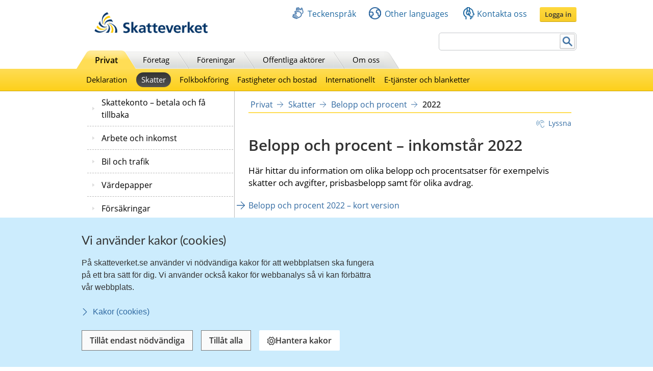

--- FILE ---
content_type: text/html;charset=UTF-8
request_url: https://www.skatteverket.se/privat/skatter/beloppochprocent/2022.4.339cd9fe17d1714c0774742.html
body_size: 33416
content:
<!DOCTYPE html>
<html lang="sv" class="sv-no-js sv-template-innehallssida-2016">
<head>
   <meta charset="UTF-8">
   <script nonce="51ab4e20-f1d3-11f0-a866-016c9ffa9a71">(function(c){c.add('sv-js');c.remove('sv-no-js');})(document.documentElement.classList)</script>
   <title>2022
 | Skatteverket</title>
   <link rel="preload" href="/sitevision/system-resource/eb294f3fbf2cc66af9b1fffe17f16c758cf89e87698b847b472b28216a967f66/js/jquery.js" as="script">
   <link rel="preload" href="/sitevision/system-resource/eb294f3fbf2cc66af9b1fffe17f16c758cf89e87698b847b472b28216a967f66/envision/envision.js" as="script">
   <link rel="preload" href="/sitevision/system-resource/eb294f3fbf2cc66af9b1fffe17f16c758cf89e87698b847b472b28216a967f66/js/utils.js" as="script">
   <link rel="preload" href="/sitevision/system-resource/eb294f3fbf2cc66af9b1fffe17f16c758cf89e87698b847b472b28216a967f66/js/portlets.js" as="script">
               <meta name="DC.Title" content="Belopp och procent inkomstår 2022 – privat">
                     <meta name="keywords" content="">
                     <meta name="description" content="Belopp och procent för privatpersoner inkomstår 2022">
                     <meta name="DC.Date.Created" content="2022-01-07">
                     <meta name="DC.Date.Modified" content="2024-04-29">
                     <meta name="DC.Identifier" content="https://www.skatteverket.se">
                     <meta name="DC.Format" content="text/html">
                     <meta name="DC.Type" content="text">
                     <meta name="SKV.Author" content="nisse.tuta@skatteverket.se">
                     <meta name="robots" content="">
                     <meta name="google-site-verification" content="9yaXOpOvmAORp7RIYpbP6BJeS-5rcrc0_DsolER28Tw">
         <meta name="viewport" content="width=device-width, initial-scale=1, minimum-scale=1, shrink-to-fit=no">
   <meta name="dcterms.identifier" content="http://skatteverket.se">
   <meta name="dcterms.language" content="sv">
   <meta name="dcterms.format" content="text/html">
   <meta name="dcterms.type" content="text">
   <link rel="canonical" href="/privat/skatter/beloppochprocent/2022.4.339cd9fe17d1714c0774742.html">
   <link rel="stylesheet" type="text/css" href="/2.18e1b10334ebe8bc80000/1765626482526/sitevision-responsive-grids.css">
   <link rel="stylesheet" type="text/css" href="/2.18e1b10334ebe8bc80000/1765626510330/sitevision-spacing.css">
   <link rel="stylesheet" type="text/css" href="/2.18e1b10334ebe8bc80000/0/8058/SiteVision.css">
   <link rel="stylesheet" type="text/css" href="/sitevision/system-resource/eb294f3fbf2cc66af9b1fffe17f16c758cf89e87698b847b472b28216a967f66/css/portlets.css">
   <link rel="stylesheet" type="text/css" href="/sitevision/system-resource/eb294f3fbf2cc66af9b1fffe17f16c758cf89e87698b847b472b28216a967f66/envision/envision.css">

      <link rel="stylesheet" type="text/css" href="/2.18e1b10334ebe8bc80000/91.361dc8c15312eff6fd14d21/1765628811991/0/sv-template-asset.css">
         <link rel="stylesheet" type="text/css" href="/webapp-resource/4.339cd9fe17d1714c0774742/360.96cca41179bad4b1aaea8/1623672352260/webapp-assets.css">
      <link rel="stylesheet" type="text/css" href="/webapp-resource/4.339cd9fe17d1714c0774742/360.1522bf3f19aea8075ba3c30/1767875492664/webapp-assets.css">
      <script nonce="51ab4e20-f1d3-11f0-a866-016c9ffa9a71">!function(t,e){t=t||"docReady",e=e||window;var n=[],o=!1,c=!1;function d(){if(!o){o=!0;for(var t=0;t<n.length;t++)try{n[t].fn.call(window,n[t].ctx)}catch(t){console&&console.error(t)}n=[]}}function a(){"complete"===document.readyState&&d()}e[t]=function(t,e){if("function"!=typeof t)throw new TypeError("callback for docReady(fn) must be a function");o?setTimeout(function(){t(e)},1):(n.push({fn:t,ctx:e}),"complete"===document.readyState?setTimeout(d,1):c||(document.addEventListener?(document.addEventListener("DOMContentLoaded",d,!1),window.addEventListener("load",d,!1)):(document.attachEvent("onreadystatechange",a),window.attachEvent("onload",d)),c=!0))}}("svDocReady",window);</script>
      <script src="/sitevision/system-resource/eb294f3fbf2cc66af9b1fffe17f16c758cf89e87698b847b472b28216a967f66/js/jquery.js"></script>
      <script src="/2.18e1b10334ebe8bc80000/91.361dc8c15312eff6fd14d21/1765628812004/HEAD/0/sv-template-asset.js"></script>
   <!-- 
         _       _     _              _                                _ 
        | | ___ | |__ | |__   __ _   | |__   ___  ___     ___  ___ ___| |
     _  | |/ _ \| '_ \| '_ \ / _` |  | '_ \ / _ \/ __|   / _ \/ __/ __| |
    | |_| | (_) | |_) | |_) | (_| |  | | | | (_) \__ \  | (_) \__ \__ \_|
    \____/ \___/|_.__/|_.__/ \__,_|  |_| |_|\___/|___/   \___/|___/___(_)
                                                                     
    Om du vill vara med och utveckla Skatteverkets externa och interna system, 
    ansök på https://www.skatteverket.se/ledigajobb (Skatteverket)

     ____  _         _   _                      _        _   
    / ___|| | ____ _| |_| |_ _____   _____ _ __| | _____| |_ 
    \___ \| |/ / _` | __| __/ _ \ \ / / _ \ '__| |/ / _ \ __|
     ___) |   < (_| | |_| ||  __/\ V /  __/ |  |   <  __/ |_ 
    |____/|_|\_\__,_|\__|\__\___| \_/ \___|_|  |_|\_\___|\__|
                                                         
    -->



<meta name="viewport" content="initial-scale=1, width=device-width, maximum-scale=2, user-scalable=yes"/>
<!--[if IE 7]>
<meta http-equiv="X-UA-Compatible" content="IE=EmulateIE7" >
<![endif]-->
<!--[if IE 8]>
<meta http-equiv="X-UA-Compatible" content="IE=EmulateIE8" >
<![endif]-->
<!--[if IE 9]>
<meta http-equiv="X-UA-Compatible" content="IE=EmulateIE9" >
<![endif]-->
   <link href="/images/18.76a43be412206334b89800039457/faviconSKV.ico" type="image/x-icon" rel="shortcut icon">
   <link href="/images/18.6efe6285127ab4f1d2580001598/iphone_favicon.png" rel="apple-touch-icon">
   

	<meta property="og:title" content="2022" />

         <meta property="og:image" content="https://skatteverket.se/images/18.35c34f651660af3747c16d7/1538124880511/skv-fb-liggande.png" />
	
   <script>$svjq = jQuery.noConflict()</script>
   

   <link type="application/rss+xml" rel="alternate" href="https://skatteverket.se/4.dfe345a107ebcc9baf800017640/12.dfe345a107ebcc9baf800017646.portlet?state=rss&amp;sv.contenttype=text/xml;charset=UTF-8" title="Alla nyheter, notiser och pressmeddelanden">
   <link type="application/rss+xml" rel="alternate" href="https://skatteverket.se/4.dfe345a107ebcc9baf800017593/12.dfe345a107ebcc9baf800017599.portlet?state=rss&amp;sv.contenttype=text/xml;charset=UTF-8" title="Endast nyheter och notiser">
   <link type="application/rss+xml" rel="alternate" href="https://skatteverket.se/4.dfe345a107ebcc9baf800017652/12.dfe345a107ebcc9baf800017658.portlet?state=rss&amp;sv.contenttype=text/xml;charset=UTF-8" title="Pressmeddelanden">
   <script nonce="51ab4e20-f1d3-11f0-a866-016c9ffa9a71">
      window.sv = window.sv || {};
      sv.UNSAFE_MAY_CHANGE_AT_ANY_GIVEN_TIME_webAppExternals = {};
      sv.PageContext = {
      pageId: '4.339cd9fe17d1714c0774742',
      siteId: '2.18e1b10334ebe8bc80000',
      userIdentityId: '',
      userIdentityReadTimeout: 0,
      userLocale: 'sv_SE',
      dev: false,
      csrfToken: '',
      html5: true,
      useServerSideEvents: false,
      nodeIsReadOnly: true
      };
   </script>
      <script nonce="51ab4e20-f1d3-11f0-a866-016c9ffa9a71">!function(){"use strict";var t,n={},e={},i={};function r(t){return n[t]=n[t]||{instances:[],modules:{},bundle:{}},n[t]}document.querySelector("html").classList.add("js");var s={registerBootstrapData:function(t,n,i,r,s){var a,o=e[t];o||(o=e[t]={}),(a=o[i])||(a=o[i]={}),a[n]={subComponents:r,options:s}},registerInitialState:function(t,n){i[t]=n},registerApp:function(n){var e=n.applicationId,i=r(e);if(t){var s={};s[e]=i,s[e].instances=[n],t.start(s)}else i.instances.push(n)},registerModule:function(t){r(t.applicationId).modules[t.path]=t},registerBundle:function(t){r(t.applicationId).bundle=t.bundle},getRegistry:function(){return n},setAppStarter:function(n){t=n},getBootstrapData:function(t){return e[t]},getInitialState:function(t){return i[t]}};window.AppRegistry=s}();</script>
</head>
<body class=" sv-responsive  env-m-around--0">
<div id="svid10_2cf1b5cd163796a5c8b4b6e" class="sv-layout"><div class="sv-vertical sv-layout sv-skip-spacer sv-template-layout" id="svid10_2cf1b5cd163796a5c8b4fe9"><div id="svid94_2cf1b5cd163796a5c8b4fec"><div class="sv-layout sv-skip-spacer sv-template-portlet
" id="svid30_2cf1b5cd163796a5c8b4b8d"><div id="Sidhuvud"><!-- Sidhuvud --></div><div class="sv-vertical sv-layout sv-skip-spacer sv-template-layout" id="svid10_2cf1b5cd163796a5c8b4f01"><div class="sv-script-portlet sv-portlet sv-skip-spacer sv-template-portlet
" id="svid12_2106219b17988b0d231429"><div id="cookiebanner"><!-- cookie-banner --></div><div class="rs_preserve">
	<skv-cookie-banner
      id="skv-cookie-banner"
   	about-url="/4.14c8822103addae55580003.html"
      texts='{
      	"heading": "Vi använder kakor (cookies)",
         "description": "På skatteverket.se använder vi nödvändiga kakor för att webbplatsen ska fungera på ett bra sätt för dig. Vi använder också kakor för webbanalys så vi kan förbättra vår webbplats.",
         "aboutLabel": "Kakor (cookies)",
         "handleHeading": "Hantera kakor",
         "handleDescription": "Här kan du välja vilka kakor (cookies) du vill godkänna.",
         "handleButtonLabel": "Hantera kakor",
         "acceptButtonLabel": "Tillåt alla",
         "acceptAllButtonLabel": "Tillåt alla",
         "denyAllButtonLabel": "Tillåt endast nödvändiga",
         "saveButtonLabel": "Spara",
         "cookiesListHeading": "Gör dina val och spara",
         "strictlyNecessaryCookieTitle": "Nödvändiga",
         "strictlyNecessaryCookieDescription": "Nödvändiga kakor går inte att stänga av eftersom vår webbplats inte fungerar utan dessa. Nödvändiga kakor bidrar till att våra tjänster är säkra och fungerar som de ska, till exempel säker inloggning.",
         "settingsCookieTitle": "Inställningar",
         "settingsCookieDescription": "Kakor för inställningar låter en webbplats komma ihåg information som ändrar hur webbplatsen fungerar eller visas. Detta kan t.ex. vara föredraget språk eller regionen du befinner dig i.",
         "statisticsCookieTitle": "Statistik",
         "statisticsCookieDescription": "Kakor för statistik hjälper en webbplatsägare att förstå hur besökare interagerar med webbplatser genom att samla och rapportera in information anonymt."
      }'
      cookies='{
      	"vdArbetsgivare": { "type": "settings", "target": "cookie" },
      	"vdForetagsform": { "type": "settings", "target": "cookie" },
      	"vdOmsattning": { "type": "settings", "target": "cookie" },
      	"vdRakenskapsarSlut": { "type": "settings", "target": "cookie" },
      	"vdRedovisning": { "type": "settings", "target": "cookie" },
         "skv-infotraffar:filters": { "type": "settings", "target": "sessionStorage" },
         "skv-infotraffar:activeTabItemIndex": { "type": "settings", "target": "sessionStorage" },
         "ms.spa.agconfirmupload.deklarera": { "type": "settings", "target": "cookie" },
         "/^_pk_(id|ses|ref)\\..+$/": { "type": "settings", "target": "cookie" },
         "/^TS[a-zA-Z\\d]{8}$/": { "type": "settings", "target": "cookie" },
         "chat-toolbox": { "type": "settings", "target": "sessionStorage" },
         "lang": { "type": "settings", "target": "cookie" },
         "senastetjanster": { "type": "settings", "target": "cookie" }
      }'
   ></skv-cookie-banner>
</div>

<script>
   var cookieBanner = document.querySelector('skv-cookie-banner');
   if(cookieBanner && typeof cookieBanner.hasAllowedType === 'undefined') {
   	cookieBanner.hasAllowedType = () => {};
   }
</script></div>
<div class="sv-html-portlet sv-portlet sv-template-portlet
" id="svid12_2cf1b5cd163796a5c8b4f03"><div id="MatomoTagManagerWebbanalys"><!-- Matomo Tag Manager - Webbanalys --></div><!-- Matomo Tag Manager -->
<script>
   (function() {
      function loadMatomo() {
         var _mtm = _mtm || [];
         var _paq = window._paq = window._paq || [];
         _mtm.push({
            'mtm.startTime': (new Date().getTime()),
            'event': 'mtm.Start'
         });
         var d = document,
            g = d.createElement('script'),
            s = d.getElementsByTagName('script')[0];
         g.type = 'text/javascript';
         g.async = true;
         g.defer = true;
         g.src = 'https://matomo.skv.analys.cloud/js/container_nzOVmjo9.js';
         s.parentNode.insertBefore(g, s);
         
         /* //Script version 1.2 var _paq = _paq || []; // tracker methods like "setCustomDimension" should be called before "trackPageView" _paq.push(["setDocumentTitle", document.domain + "/" + document.title]); _paq.push(["setCookieDomain", "*.skatteverket.se"]);
         _paq.push(["setDomains", ["*.skatteverket.se"]]); _paq.push(["enableCrossDomainLinking"]); _paq.push(["setDoNotTrack", true]); _paq.push(['trackPageView']); _paq.push(['enableLinkTracking']); (function () { var u = "//skv.analytics.elx.cloud/"; _paq.push(['setTrackerUrl',
         u + 'piwik.php']); _paq.push(['setSiteId', '2']); var d = document , g = d.createElement('script') , s = d.getElementsByTagName('script')[0]; g.type = 'text/javascript'; g.async = true; g.defer = true; g.src = u + 'piwik.js'; s.parentNode.insertBefore(g,
         s); })(); */
      }
      
      var cookieBanner = document.querySelector("skv-cookie-banner");
      
      if(cookieBanner) {
         if(cookieBanner.hasAllowedType("statistics")) {
            loadMatomo();
         }
         
         cookieBanner.addEventListener("change", function() {
            if(cookieBanner.hasAllowedType("statistics")) {
               loadMatomo();
            }
         });
      }
   })();
</script>
<!-- End Matomo Tag Manager -->
</div>
<div class="sv-script-portlet sv-portlet sv-template-portlet
" style="display: none" id="svid12_2cf1b5cd163796a5c8b4f04"><div id="ServerTrackning"><!-- ServerTrackning --></div><!--server_37-->
</div>
<div class="sv-html-portlet sv-portlet sv-template-portlet
" id="svid12_2cf1b5cd163796a5c8b4f09"><div id="Snabbnavigeringmedtabb"><!-- Snabbnavigering med tabb --></div><ul id="skip">
   <li>
      <a title="Gå till innehåll" id="tillInnehall" href="#">Till innehåll</a>
   </li>
   <li>
      <a title="Gå till navigationen" id="tillMeny" href="#">Till navigationen</a>
   </li>
</ul></div>
<div class="sv-custom-module sv-skv-ie-banner sv-template-portlet
" id="svid12_5b35a6251761e6914203a4a"><div id="IEBanner"><!-- IE Banner --></div><div data-cid="0f11389b-c4f9-4d36-bec4-2d5d4d3e3839"><div
    id="webapp_12_5b35a6251761e6914203a4a"
    aria-live="polite"
    aria-atomic="false"
    style="display: none;"
>
    <div class="skv-ie-banner__banner">
        <div class="skv-ie-banner__banner-inner">
            <div class="skv-ie-banner__banner-start">
                <span class="skv-ie-banner__banner-icon">
                    <svg xmlns="http://www.w3.org/2000/svg" fill="none" stroke="currentcolor" viewBox="0 0 24 24"><g stroke-linecap="round" stroke-width="1.5"><path stroke-linejoin="round" d="M 12 18.75 a 0.375 0.375 0 1 0 0.375 0.375 a 0.375 0.375 0 0 0 -0.375 -0.375 h 0"></path><path stroke-miterlimit="10" d="M 12 15.75 v -7.5"></path></g><path stroke-linejoin="round" stroke-width="1.5" d="M 13.62 1.76 a 1.806 1.806 0 0 0 -3.242 0 L 0.906 21.058 a 1.521 1.521 0 0 0 1.366 2.192 h 19.456 a 1.521 1.521 0 0 0 1.366 -2.192 Z"></path></svg>
                </span>
                <div class="skv-ie-banner__banner-content">
                    <div class="skv-ie-banner__banner-text"></div>
                    <div class="skv-ie-banner__banner-link">
                        <a class="skv-ie-banner__banner-link-anchor" href="/omoss/varverksamhet/omwebbplatsen/rekommenderadewebblasare.4.18e1b10334ebe8bc80004907.html">
                            <span class="skv-ie-banner__banner-link-icon">
                                <svg xmlns="http://www.w3.org/2000/svg" fill="none" stroke="currentcolor" stroke-linecap="round" stroke-linejoin="round" stroke-width="1.5" viewBox="0 0 24 24"><path d="M 5.5 0.75 l 10.72 10.72 a 0.749 0.749 0 0 1 0 1.06 L 5.5 23.25"></path></svg>
                            </span>
                            <div class="skv-ie-banner__banner-link-label"></div>
                        </a>
                    </div>
                </div>
            </div>
        </div>
    </div>
</div>

<script id="webappScript_12_5b35a6251761e6914203a4a">
    (function() {
        var ie = detectIE();
        var container = document.getElementById("webapp_12_5b35a6251761e6914203a4a");
        var script = document.getElementById("webappScript_12_5b35a6251761e6914203a4a");

        (function() {
            if (ie === false || ie > 11 ) {
                destroy();
                return;
            }

            container.style.display = "";

            var text = container.querySelector(".skv-ie-banner__banner-text");
            text.innerHTML = '<p>Din webbläsare Internet Explorer är för gammal. För att vår webbplats ska fungera rekommenderar vi att du byter webbläsare.</p>';

            var linkLabel = container.querySelector(".skv-ie-banner__banner-link-label");
            linkLabel.innerHTML = 'Rekommenderade webbläsare';

        })();

        script.parentElement.removeChild(script);

        function destroy() {
            container.parentElement.removeChild(container);
        }

        function detectIE() {
            var ua = window.navigator.userAgent;

            var msie = ua.indexOf('MSIE ');
            if (msie > 0) {
                // IE 10 or older => return version number
                return parseInt(ua.substring(msie + 5, ua.indexOf('.', msie)), 10);
            }

            var trident = ua.indexOf('Trident/');
            if (trident > 0) {
                // IE 11 => return version number
                var rv = ua.indexOf('rv:');
                return parseInt(ua.substring(rv + 3, ua.indexOf('.', rv)), 10);
            }

            var edge = ua.indexOf('Edge/');
            if (edge > 0) {
                // Edge => return version number
                return parseInt(ua.substring(edge + 5, ua.indexOf('.', edge)), 10);
            }

            // other browser
            return false;
        }
    })();
</script>
</div><script nonce="51ab4e20-f1d3-11f0-a866-016c9ffa9a71">AppRegistry.registerBootstrapData('12.5b35a6251761e6914203a4a','0f11389b-c4f9-4d36-bec4-2d5d4d3e3839','main',[],undefined);</script><script nonce="51ab4e20-f1d3-11f0-a866-016c9ffa9a71">AppRegistry.registerInitialState('12.5b35a6251761e6914203a4a',{"text":"Din webbläsare Internet Explorer är för gammal. För att vår webbplats ska fungera rekommenderar vi att du byter webbläsare.","linkText":"Rekommenderade webbläsare","linkUrl":"/omoss/varverksamhet/omwebbplatsen/rekommenderadewebblasare.4.18e1b10334ebe8bc80004907.html","route":"/"});</script>
<script nonce="51ab4e20-f1d3-11f0-a866-016c9ffa9a71">AppRegistry.registerApp({applicationId:'skv-ie-banner|1.1.0',htmlElementId:'svid12_5b35a6251761e6914203a4a',route:'/',portletId:'12.5b35a6251761e6914203a4a',locale:'sv-SE',defaultLocale:'en',webAppId:'skv-ie-banner',webAppVersion:'1.1.0',webAppAopId:'360.96cca41179bad4b1aaea8',webAppImportTime:'1623672352260',requiredLibs:{},childComponentStateExtractionStrategy:'BY_ID'});</script></div>
</div>
<div class="sv-vertical sv-layout sv-template-layout" id="svid10_2cf1b5cd163796a5c8b54ab"><div class="sv-fixed-fluid-grid tolvkolumn sv-layout main-header sv-skip-spacer sv-template-layout" id="svid10_2cf1b5cd163796a5c8b4f11"><div class="sv-script-portlet sv-portlet sv-skip-spacer sv-template-portlet
" id="svid12_309a41aa1672ad0c83718a0"><div id="KrisGlobaltmeddelande"><!-- Kris/Globalt meddelande --></div></div>
<div class="sv-row sv-layout sv-hide-smartPort sv-hide-smallScreens sv-template-layout" style="padding-top:0.8em" id="svid10_2cf1b5cd163796a5c8b4f14"><div class="sv-layout sv-skip-spacer sv-column-5 sv-template-layout" style="width: 30% !important;" id="svid10_2cf1b5cd163796a5c8b4f15"><div class="sv-image-portlet sv-portlet sv-skip-spacer sv-template-portlet
" style="margin-left:35px;margin-top:12px;max-width: 222px;" id="svid12_2cf1b5cd163796a5c8b4f16"><div id="Bild"><!-- Bild --></div><a title="Till startsida" href="/privat.4.76a43be412206334b89800052864.html"><img alt="startsida" class="sv-noborder" style="max-width:468px;max-height:88px" width="468" height="88" srcset="/images/18.5d699354142b230302014c/1385975660374/x160p/SkatteverketLogo.png 160w, /images/18.5d699354142b230302014c/1385975660374/x320p/SkatteverketLogo.png 320w, /images/18.5d699354142b230302014c/1385975660374/SkatteverketLogo.png 468w" sizes="100vw" src="/images/18.5d699354142b230302014c/1385975660374/SkatteverketLogo.png"></a></div>
</div>
<div class="sv-layout sv-column-7 sv-template-layout" style="width: 67% !important;" id="svid10_2cf1b5cd163796a5c8b4f18"><div class="sv-row sv-layout sv-skip-spacer sv-template-layout" id="svid10_2cf1b5cd163796a5c8b4f19"><div class="sv-jcrmenu-portlet sv-portlet sv-skip-spacer sv-template-portlet
" id="svid12_2cf1b5cd163796a5c8b4f1a"><div id="Servicemeny"><!-- Service_meny --></div>
  
         
                     
         
          
                
            
   <div id="servicelankar">
      <ul>
                              
                              
               <li class="link_0">
                  <a href="/servicelankar/teckensprak.4.5d699354142b2303020b3b.html" class="servicelank"><span></span>Teckenspråk</a>
               </li>
                                  
                              
               <li class="link_1">
                  <a href="/servicelankar/otherlanguages.4.34a801ea1041d54f9e2800025.html" class="servicelank"><span></span>Other languages</a>
               </li>
                                  
                              
               <li class="link_2">
                  <a href="/omoss/kontaktaoss.4.71004e4c133e23bf6db800079651.html" class="servicelank"><span></span>Kontakta oss</a>
               </li>
                               
         <li class="sso__desktopSection">
            <a class="sso__desktopSection-button sso__desktopSection-button--login" tabindex="0">
               <div class="sso__desktopSection-button-label">Logga in</div>
            </a>
            
            <button class="sso__desktopSection-button sso__desktopSection-button--toggle" style="display: none;">
               <span class="sso__desktopSection-button-label"></span>
            </button>
         </li>
      </ul>
   </div>

   <div class="sso__box sso__box--desktop" style="display: none;">
      <div class="sso__box-name"></div>
      <div class="sso__box-persNr"></div>
      
      <nav class="sso__box-nav">
         <ul class="sso__box-nav-list">
            <li class="sso__box-nav-list-item">
               <a class="sso__box-nav-link">Mina sidor</a>
            </li>
            <li class="sso__box-nav-list-item">
               <a class="sso__box-nav-link" title="Logga ut från Skatteverkets e-tjänster och Mina sidor">Logga ut</a>
            </li>
         </ul>
      </nav>
   </div>
   
   </div>
</div>
<div class="sv-row sv-layout sv-template-layout" id="svid10_2cf1b5cd163796a5c8b4f1b"><div class="sv-searchform-portlet sv-portlet sv-skip-spacer sv-template-portlet
" style="text-align: right;" id="svid12_2cf1b5cd163796a5c8b4f1c"><div id="Sokruta1"><!-- Sökruta 1 --></div>


                                                                                            
<script nonce="51ab4e20-f1d3-11f0-a866-016c9ffa9a71">
svDocReady(function() {
   // Queries server for a suggestion list and shows it below the search field
   $svjq("#search12_2cf1b5cd163796a5c8b4f1c").svAutoComplete({
      source: "/4.339cd9fe17d1714c0774742/12.2cf1b5cd163796a5c8b4f1c.json?state=autoComplete",
      minLength: 2,
      delay: 200,
      selectedValueContainerId: ""
   });
   // Backwards compatibility for custom templates
   $svjq("#search12_2cf1b5cd163796a5c8b4f1c").on('focusin', function() {
      if ($svjq("#search12_2cf1b5cd163796a5c8b4f1c").val() == "Ange sökord") {
         $svjq("#search12_2cf1b5cd163796a5c8b4f1c").val("");
         return false;
      }
   });
   // Submit, blocks empty and placeholder queries
   $svjq("#search12_2cf1b5cd163796a5c8b4f1cbutton").on('click', function() {
      const qry = $svjq("#search12_2cf1b5cd163796a5c8b4f1c").val();
      if (qry == "" || qry == "Ange sökord") {
         return false;
      }
   });
   // Invokes the search button if user presses the enter key (needed in IE)
   $svjq("#search12_2cf1b5cd163796a5c8b4f1c").on('keypress', function(e) {
      if (e.which == 13) {
         $svjq("#search12_2cf1b5cd163796a5c8b4f1cbutton").trigger('focus').trigger('click');
         return false;
      }
   });
});
</script>


   <form id="searchformTop" method="get" action="/funktioner/sok/sok.4.64a656d113f4c7597011b3.html">
      <label for="query" class="sr-only">Sök</label>
      <input id="query" class="search-input" style="width:252px" type="text" name="query" value="" accesskey="k" />
       <button id="search12_2cf1b5cd163796a5c8b4f1cbutton" type="submit" class="searchButton sv-vamiddle"><span class="knapp">Sök</span></button>
</form></div>
</div>
</div>
</div>
<div class="sv-row sv-layout sv-hide-smartPort sv-hide-smallScreens sv-template-layout" id="svid10_2cf1b5cd163796a5c8b4f1d"><div class="sv-layout sv-skip-spacer sv-column-12 sv-template-layout" style="padding-right:10px" id="svid10_2cf1b5cd163796a5c8b4f1e"><div class="sv-script-portlet sv-portlet sv-skip-spacer sv-template-portlet
" id="svid12_2cf1b5cd163796a5c8b4f1f"><div id="Toppmeny"><!-- Toppmeny --></div>
<div class="topmenu">
	<ul>
		<li class=" active "><div><a href="/privat.4.76a43be412206334b89800052864.html" title="Privatpersoner">Privat</a></div></li>
		<li class=""><div><a href="/foretag.4.76a43be412206334b89800052908.html" title="Företag">Företag</a></div></li>
		<li class=""><div><a href="/foreningar.4.76a43be412206334b89800048202.html" title="Föreningar">Föreningar</a></div></li>
		<li class=""><div><a href="/offentligaaktorer.4.76a43be412206334b89800047989.html" title="Offentliga aktörer">Offentliga aktörer</a></div></li>
		<li class=""><div><a href="/omoss.4.76a43be412206334b89800052952.html" title="Om Skatteverket">Om oss</a></div></li>
	</ul>
</div>

<script>
<!--
  var clientnavigation = 'Privat';
-->
</script></div>
</div>
</div>
</div>
</div>
<div class="sv-vertical sv-layout sv-template-layout" id="svid10_4f45da1418092e4b1921cb"><div class="sv-fluid-grid tolvkolumn sv-layout sv-visible-smartPort sv-visible-smallScreens sv-skip-spacer sv-template-layout" id="svid10_4f45da1418092e4b1921cc"><div class="sv-row sv-layout iw-skv-mobile-header-container sv-skip-spacer sv-template-layout" id="svid10_4f45da1418092e4b1921cd"><div class="sv-row sv-layout sv-skip-spacer sv-template-layout" id="svid10_4f45da1418092e4b1921ce"><div class="sv-html-portlet sv-portlet sv-skip-spacer sv-template-portlet
" id="svid12_4f45da1418092e4b1921cf"><div id="Logotypimobil"><!-- Logotyp i mobil --></div><div class="iw-skv-logo">
   <a href="/" class="iw-skv-logo__link" aria-label="Till startsidan">
      <img class="iw-skv-logo__image" src="data:image/svg+xml,%3Csvg id='Lager_1' data-name='Lager 1' xmlns='http://www.w3.org/2000/svg' viewBox='0 0 213.73 39.2'%3E%3Cdefs%3E%3Cstyle%3E.cls-1%7Bfill:%23036;%7D.cls-2%7Bfill:%23fc0;%7D%3C/style%3E%3C/defs%3E%3Ctitle%3ERityta 1%3C/title%3E%3Cpath class='cls-1' d='M64.52,23.26a10,10,0,0,0-3.9-.83c-1.32,0-3,.57-3,2.66,0,3.33,8.41,1.94,8.4,8.37,0,4.2-3.33,5.79-7.21,5.78a16.76,16.76,0,0,1-4.91-.75L54.23,35a9.21,9.21,0,0,0,4.34,1.19c1.45,0,3.41-.74,3.41-2.47,0-3.65-8.41-2.15-8.4-8.5,0-4.28,3.34-5.85,6.71-5.84a14.39,14.39,0,0,1,4.59.69Z'/%3E%3Cpath class='cls-1' d='M68.8,18.22h3.68l0,12.11h.06l4.4-5.65h4.34L76,31l5.92,7.83H77.23L72.52,32h-.06v6.87H68.77Z'/%3E%3Cpath class='cls-1' d='M86.17,34.69c0-2.17,2.45-2.44,4.1-2.44h1.59a4.72,4.72,0,0,1-.77,2.91,3.13,3.13,0,0,1-2.59,1.26C87.18,36.42,86.17,35.9,86.17,34.69Zm-1.86-6.16A7.45,7.45,0,0,1,88.68,27c2.17,0,3.19.77,3.18,3.05h-2a11.14,11.14,0,0,0-4.75.82,4.15,4.15,0,0,0-2.43,4c0,2.69,2.44,4.21,4.94,4.21A5,5,0,0,0,92,36.67H92a17.11,17.11,0,0,0,.16,2.12h3.24c-.08-1.1-.13-2.08-.16-3.16s-.05-2.11-.05-3.54V30.28c0-4.18-1.77-6-6.09-6a12.63,12.63,0,0,0-4.91,1.06Z'/%3E%3Cpath class='cls-1' d='M99.44,27.38H96.72V24.68h2.72V21.86l3.68-1.18v4h3.27v2.7h-3.27V34c0,1.21.33,2.33,1.73,2.33a3.23,3.23,0,0,0,1.67-.38l.11,2.91a9.68,9.68,0,0,1-2.72.33c-2.89,0-4.48-1.79-4.47-4.59Z'/%3E%3Cpath class='cls-1' d='M110.32,27.39H107.6V24.7h2.73V21.87L114,20.69v4h3.27V27.4H114V34c0,1.21.33,2.33,1.73,2.34a3.29,3.29,0,0,0,1.68-.39l.1,2.92a10.09,10.09,0,0,1-2.72.32c-2.88,0-4.47-1.79-4.47-4.59Z'/%3E%3Cpath class='cls-1' d='M122.4,30.4c.17-1.89,1.21-3.32,3.27-3.32s2.88,1.55,3,3.33Zm8.73,4.69a9.68,9.68,0,0,1-4.7,1.42,3.72,3.72,0,0,1-4-3.58h9.78c0-4.94-1.47-8.54-6.71-8.55-4.4,0-6.57,3.37-6.58,7.46,0,4.65,2.71,7.34,7.38,7.35a9.73,9.73,0,0,0,4.86-1.12Z'/%3E%3Cpath class='cls-1' d='M132.72,24.69h3.95L140.17,35h.06l3.42-10.3h3.68l-5.24,14.14H138Z'/%3E%3Cpath class='cls-1' d='M151.37,30.41c.16-1.9,1.21-3.32,3.27-3.32s2.88,1.54,3,3.33Zm8.73,4.68a9.47,9.47,0,0,1-4.7,1.42,3.7,3.7,0,0,1-4-3.57h9.78c0-5-1.47-8.54-6.72-8.55-4.39,0-6.57,3.37-6.57,7.46,0,4.64,2.71,7.34,7.38,7.35a9.71,9.71,0,0,0,4.86-1.12Z'/%3E%3Cpath class='cls-1' d='M163.54,24.74h3.27V28h.06a4.33,4.33,0,0,1,3.88-3.54,4,4,0,0,1,1.12.11v3.71a3.79,3.79,0,0,0-1.65-.3c-3,0-3,3.73-3,5.76v5.19h-3.68Z'/%3E%3Cpath class='cls-1' d='M173.86,18.16h3.68l0,12.12h.06l4.4-5.66h4.34L181,31,187,38.79h-4.67l-4.72-6.87h0v6.86h-3.68Z'/%3E%3Cpath class='cls-1' d='M190.69,30.46c.17-1.89,1.22-3.32,3.28-3.32s2.88,1.55,3,3.33Zm8.73,4.69a9.62,9.62,0,0,1-4.7,1.42,3.7,3.7,0,0,1-4-3.58l9.78,0c0-4.95-1.47-8.55-6.72-8.56-4.39,0-6.57,3.37-6.58,7.46,0,4.65,2.71,7.34,7.38,7.35a9.77,9.77,0,0,0,4.87-1.12Z'/%3E%3Cpath class='cls-1' d='M203.79,27.49h-2.72v-2.7h2.71V22l3.68-1.18v4h3.26v2.7h-3.27v6.6c0,1.2.33,2.33,1.73,2.33a3.23,3.23,0,0,0,1.67-.38L211,39a9.68,9.68,0,0,1-2.72.33c-2.88,0-4.47-1.79-4.47-4.59Z'/%3E%3Cpath class='cls-2' d='M25.29,21.16A13.78,13.78,0,0,1,35,31.42a13.63,13.63,0,0,1-.8,7.36H30.11A13.88,13.88,0,0,0,32,33.3c.33-3.47-.94-7.55-3.88-9.8a12.88,12.88,0,0,0-3-1.87Z'/%3E%3Cpath class='cls-1' d='M38,38.77a13,13,0,0,0-2.49-13.24,17.81,17.81,0,0,0-8.52-5l.09-.51C34,21.65,41,26,42.12,33.57a12.56,12.56,0,0,1-.23,5.21Z'/%3E%3Cpath class='cls-1' d='M23.72,22.2a9.7,9.7,0,0,1,3.15,2.68,10.73,10.73,0,0,1,1.33,9.8,10,10,0,0,1-2.3,4.09l-5.28,0a12.58,12.58,0,0,0,5.85-10,7.33,7.33,0,0,0-2.95-6.13Z'/%3E%3Cpath class='cls-2' d='M17,23.16A13.78,13.78,0,0,1,21,9.59a13.7,13.7,0,0,1,6.78-3l2,3.58a13.74,13.74,0,0,0-5.7,1.08c-3.17,1.44-6.08,4.58-6.56,8.25a13.07,13.07,0,0,0-.12,3.54Z'/%3E%3Cpath class='cls-1' d='M25.86,3.37a13,13,0,0,0-10.21,8.74A17.75,17.75,0,0,0,15.6,22l-.5.17c-2.07-6.81-1.8-15,4.23-19.78A12.59,12.59,0,0,1,23.94,0Z'/%3E%3Cpath class='cls-1' d='M18.66,24a9.71,9.71,0,0,1,.75-4.08,10.69,10.69,0,0,1,7.83-6A10.24,10.24,0,0,1,32,13.83l2.62,4.58A12.62,12.62,0,0,0,23,18.35,7.31,7.31,0,0,0,19.13,24Z'/%3E%3Cpath class='cls-1' d='M1.9,31.71A13,13,0,0,0,14.65,36a17.78,17.78,0,0,0,8.49-5.05l.4.34c-4.77,5.28-11.9,9.27-19.13,6.57A12.36,12.36,0,0,1,0,35.1Z'/%3E%3Cpath class='cls-1' d='M23.29,27.24a9.44,9.44,0,0,1-3.88,1.45A10.7,10.7,0,0,1,10.2,25.1a10.23,10.23,0,0,1-2.48-4l2.56-4.6a12.63,12.63,0,0,0,5.94,10,7.32,7.32,0,0,0,6.79.39Z'/%3E%3Cpath class='cls-2' d='M23.38,29.32A13.8,13.8,0,0,1,9.65,32.77a13.61,13.61,0,0,1-6-4.33l2-3.58A13.81,13.81,0,0,0,9.5,29.22c2.85,2,7,2.89,10.44,1.44A12.86,12.86,0,0,0,23,29Z'/%3E%3C/svg%3E" alt="" />
   </a>
</div></div>
</div>
<div class="sv-row sv-layout toppNavWrp sv-template-layout" id="svid10_4f45da1418092e4b1921d0"><div class="sv-html-portlet sv-portlet sv-skip-spacer sv-template-portlet
" id="svid12_4f45da1418092e4b1921d1"><div id="Loginknapp"><!-- Loginknapp --></div><div class="sso__mobileSection">
   <div class="sso__mobileSection-inner">
      <a class="sso__mobileSection-button sso__mobileSection-button--login" tabindex="0">
         <div class="sso__mobileSection-button-label">Logga in</div>
      </a>

      <button class="sso__mobileSection-button sso__mobileSection-button--toggle" tabindex="0" style="display: none;">
         <span class="sso__mobileSection-button-label"></span>
      </button>
   </div>

   <div class="sso__box sso__box--mobile" style="display: none;">
      <div class="sso__box-name"></div>
      <div class="sso__box-persNr"></div>
      <nav class="sso__box-nav">
         <ul class="sso__box-nav-list">
            <li class="sso__box-nav-list-item">
               <a class="sso__box-nav-link">Mina sidor</a>
            </li>
            <li class="sso__box-nav-list-item">
               <a class="sso__box-nav-link" title="Logga ut från Skatteverkets e-tjänster och Mina sidor">Logga ut</a>
            </li>
         </ul>
      </nav>
   </div>
</div></div>
<div class="sv-html-portlet sv-portlet sv-template-portlet
" id="svid12_4f45da1418092e4b1921d2"><div id="Sokfaltsknapp"><!-- Sökfältsknapp --></div><div class="searchBtnWrp">
   <a role="button" href="javascript:void(0);" onclick="onSearchButtonMobileClick(this)">
      <span class="searchBtn">Sök</span>
   </a>
</div>

<form id="searchformMobile" method="get" action="/funktioner/sok/sok.4.64a656d113f4c7597011b3.html">
   <label for="queryMobile" class="sr-only">Sök</label>
   <input id="queryMobile" class="search-input" type="text" name="query" value="">
   <button type="submit" class="searchButton sv-vamiddle"><span class="knapp">Sök</span></button>
</form>

<script>
   function onSearchButtonMobileClick() {
      var form = document.getElementById("searchformMobile");
      var input = document.getElementById("queryMobile");
      var show = form.style.display !== "block";
      
      form.style.display = show ? "block" : "";
      
      if(show) {
         input.focus();
      } else {
         input.blur();
      }
      
      if ($svjq(".mobileMenuButton").hasClass("open")) {  
         $svjq('#mobilemenu_display').trigger("click");
		}
   }
</script></div>
<div class="sv-html-portlet sv-portlet sv-template-portlet
" id="svid12_4f45da1418092e4b1921d3"><div id="Menyknappen"><!-- Menyknappen --></div><label class="mobileMenuButton" for="mobilemenu_display" tabindex="0">Meny</label>

<script>
   svDocReady(function() {
      var texts = { open: "Meny", close: "Stäng" };
      $svjq(".mobileMenuButton").on("click", function() {
         var menuButton = $svjq(this);
         menuButton.text(menuButton.hasClass("open") ? texts.open : texts.close);
      });
   });
</script></div>
</div>
</div>
<div class="sv-row sv-layout sv-template-layout" id="svid10_4f45da1418092e4b1921d4"><div class="sv-layout sv-skip-spacer sv-template-portlet
" id="svid30_4f45da1418092e4b1921d5"><div id="Mobilmeny"><!-- Mobilmeny --></div><div class="sv-script-portlet sv-portlet sv-skip-spacer sv-template-portlet
" id="svid12_13948c0e18e810bfa0c1579"><div id="MobilMeny"><!-- MobilMeny --></div><div class="mobilemenu"><input type="checkbox" id="mobilemenu_display"/><div><ul>
<li >
<div class="menu-item">
<a  class="menu-item__link" href="/privat.4.76a43be412206334b89800052864.html">
<span>Privat</span>
</a>
<button id="m_0" aria-label="Knapp" aria-expanded="true" aria-pressed="true" class="menu-item__button menu-item__button-expanded"><span></span></button>
</div>
<ul data-id="m_0">
<li >
<div class="menu-item">
<a  class="menu-item__link" href="/privat/deklaration.4.2b543913a42158acf800013508.html">
<span>Deklaration</span>
</a>
<button id="m_0_0" aria-label="Knapp" aria-expanded="false" aria-pressed="false" class="menu-item__button"><span></span></button>
</div>
</li>
<li >
<div class="menu-item">
<a  class="menu-item__link" href="/privat/skatter.4.6a6688231259309ff1f800029074.html">
<span>Skatter</span>
</a>
<button id="m_0_1" aria-label="Knapp" aria-expanded="true" aria-pressed="true" class="menu-item__button menu-item__button-expanded"><span></span></button>
</div>
<ul data-id="m_0_1">
<li >
<div class="menu-item">
<a  class="menu-item__link" href="/privat/skatter/skattekontobetalaochfatillbaka.4.18e1b10334ebe8bc80005671.html">
<span>Skattekonto – betala och få tillbaka</span>
</a>
<button id="m_0_1_0" aria-label="Knapp" aria-expanded="false" aria-pressed="false" class="menu-item__button"><span></span></button>
</div>
</li>
<li >
<div class="menu-item">
<a  class="menu-item__link" href="/privat/skatter/arbeteochinkomst.4.6a6688231259309ff1f800029092.html">
<span>Arbete och inkomst</span>
</a>
<button id="m_0_1_1" aria-label="Knapp" aria-expanded="false" aria-pressed="false" class="menu-item__button"><span></span></button>
</div>
</li>
<li >
<div class="menu-item">
<a  class="menu-item__link" href="/privat/skatter/bilochtrafik.4.6a6688231259309ff1f800029098.html">
<span>Bil och trafik</span>
</a>
<button id="m_0_1_2" aria-label="Knapp" aria-expanded="false" aria-pressed="false" class="menu-item__button"><span></span></button>
</div>
</li>
<li >
<div class="menu-item">
<a  class="menu-item__link" href="/privat/skatter/vardepapper.4.6a6688231259309ff1f800029104.html">
<span>Värdepapper</span>
</a>
<button id="m_0_1_3" aria-label="Knapp" aria-expanded="false" aria-pressed="false" class="menu-item__button"><span></span></button>
</div>
</li>
<li >
<div class="menu-item">
<a  class="menu-item__link" href="/privat/skatter/forsakringar.4.50a6b4831275a0376d380001927.html">
<span>Försäkringar</span>
</a>
<button id="m_0_1_4" aria-label="Knapp" aria-expanded="false" aria-pressed="false" class="menu-item__button"><span></span></button>
</div>
</li>
<li >
<div class="menu-item">
<a  class="menu-item__link" href="/privat/skatter/beloppochprocent.4.18e1b10334ebe8bc80004109.html">
<span>Belopp och procent</span>
</a>
<button id="m_0_1_5" aria-label="Knapp" aria-expanded="true" aria-pressed="true" class="menu-item__button menu-item__button-expanded"><span></span></button>
</div>
<ul data-id="m_0_1_5">
<li >
<div class="menu-item">
<a  class="menu-item__link" href="/privat/skatter/beloppochprocent/2026.4.1522bf3f19aea8075ba21.html">
<span>2026</span>
</a>
</div>
</li>
<li >
<div class="menu-item">
<a  class="menu-item__link" href="/privat/skatter/beloppochprocent/2025.4.262c54c219391f2e96342eb.html">
<span>2025</span>
</a>
</div>
</li>
<li >
<div class="menu-item">
<a  class="menu-item__link" href="/privat/skatter/beloppochprocent/2024.4.7da1d2e118be03f8e4f4a88.html">
<span>2024</span>
</a>
</div>
</li>
<li >
<div class="menu-item">
<a  class="menu-item__link" href="/privat/skatter/beloppochprocent/2023.4.1997e70d1848dabbac91bc9.html">
<span>2023</span>
</a>
</div>
</li>
<li >
<div class="menu-item">
<a  class="menu-item__link" href="/privat/skatter/beloppochprocent/2022.4.339cd9fe17d1714c0774742.html">
<span>2022</span>
</a>
</div>
</li>
<li >
<div class="menu-item">
<a  class="menu-item__link" href="/privat/skatter/beloppochprocent/2021.4.5b35a6251761e6914204479.html">
<span>2021</span>
</a>
</div>
</li>
<li >
<div class="menu-item">
<a  class="menu-item__link" href="/privat/skatter/beloppochprocent/2020.4.7eada0316ed67d728238ec.html">
<span>2020</span>
</a>
</div>
</li>
<li >
<div class="menu-item">
<a  class="menu-item__link" href="/privat/skatter/beloppochprocent/2019.4.309a41aa1672ad0c837788f.html">
<span>2019</span>
</a>
</div>
</li>
<li >
<div class="menu-item">
<a  class="menu-item__link" href="/privat/skatter/beloppochprocent/2018.4.4a4d586616058d860bcf48.html">
<span>2018</span>
</a>
</div>
</li>
<li >
<div class="menu-item">
<a  class="menu-item__link" href="/privat/skatter/beloppochprocent/2017.4.5c1163881590be297b524b9.html">
<span>2017</span>
</a>
</div>
</li>
<li >
<div class="menu-item">
<a  class="menu-item__link" href="/privat/skatter/beloppochprocent/tidigarear.4.1a098b721295c544e1f800018171.html">
<span>Tidigare år</span>
</a>
</div>
</li>
</ul>
</li>
<li >
<div class="menu-item">
<a  class="menu-item__link" href="/privat/skatter/alkoholskattforprivatpersoner.4.71004e4c133e23bf6db800078754.html">
<span>Alkoholskatt för privatpersoner</span>
</a>
<button id="m_0_1_6" aria-label="Knapp" aria-expanded="false" aria-pressed="false" class="menu-item__button"><span></span></button>
</div>
</li>
<li >
<div class="menu-item">
<a  class="menu-item__link" href="/privat/skatter/tobaksskattforprivatpersoner.4.71004e4c133e23bf6db800078961.html">
<span>Tobaksskatt för privatpersoner</span>
</a>
<button id="m_0_1_7" aria-label="Knapp" aria-expanded="false" aria-pressed="false" class="menu-item__button"><span></span></button>
</div>
</li>
<li >
<div class="menu-item">
<a  class="menu-item__link" href="/privat/skatter/nikotinskatt.4.41f1c61d16193087d7f16148.html">
<span>Nikotinskatt</span>
</a>
</div>
</li>
<li >
<div class="menu-item">
<a  class="menu-item__link" href="/privat/skatter/skattpabransleforprivatpersoner.4.fa979e918895f4387d27a.html">
<span>Skatt på bränsle för privatpersoner</span>
</a>
<button id="m_0_1_9" aria-label="Knapp" aria-expanded="false" aria-pressed="false" class="menu-item__button"><span></span></button>
</div>
</li>
<li >
<div class="menu-item">
<a  class="menu-item__link" href="/privat/skatter/ombudforenprivatperson.4.5a85666214dbad743ff113fd.html">
<span>Ombud för en privatperson</span>
</a>
<button id="m_0_1_10" aria-label="Knapp" aria-expanded="false" aria-pressed="false" class="menu-item__button"><span></span></button>
</div>
</li>
</ul>
</li>
<li >
<div class="menu-item">
<a  class="menu-item__link" href="/privat/folkbokforing.4.18e1b10334ebe8bc800039.html">
<span>Folkbokföring</span>
</a>
<button id="m_0_2" aria-label="Knapp" aria-expanded="false" aria-pressed="false" class="menu-item__button"><span></span></button>
</div>
</li>
<li >
<div class="menu-item">
<a  class="menu-item__link" href="/privat/fastigheterochbostad.4.18e1b10334ebe8bc80003922.html">
<span>Fastigheter och bostad</span>
</a>
<button id="m_0_3" aria-label="Knapp" aria-expanded="false" aria-pressed="false" class="menu-item__button"><span></span></button>
</div>
</li>
<li >
<div class="menu-item">
<a  class="menu-item__link" href="/privat/internationellt.4.6a6688231259309ff1f800029140.html">
<span>Internationellt</span>
</a>
<button id="m_0_4" aria-label="Knapp" aria-expanded="false" aria-pressed="false" class="menu-item__button"><span></span></button>
</div>
</li>
<li >
<div class="menu-item">
<a  class="menu-item__link" href="/privat/etjansterochblanketter.4.5d699354142b230302033f.html">
<span>E-tjänster och blanketter</span>
</a>
<button id="m_0_5" aria-label="Knapp" aria-expanded="false" aria-pressed="false" class="menu-item__button"><span></span></button>
</div>
</li>
</ul>
</li>
<li >
<div class="menu-item">
<a  class="menu-item__link" href="/foretag.4.76a43be412206334b89800052908.html">
<span>Företag</span>
</a>
<button id="m_1" aria-label="Knapp" aria-expanded="false" aria-pressed="false" class="menu-item__button"><span></span></button>
</div>
</li>
<li >
<div class="menu-item">
<a  class="menu-item__link" href="/foreningar.4.76a43be412206334b89800048202.html">
<span>Föreningar</span>
</a>
<button id="m_2" aria-label="Knapp" aria-expanded="false" aria-pressed="false" class="menu-item__button"><span></span></button>
</div>
</li>
<li >
<div class="menu-item">
<a  class="menu-item__link" href="/offentligaaktorer.4.76a43be412206334b89800047989.html">
<span>Offentliga aktörer</span>
</a>
<button id="m_3" aria-label="Knapp" aria-expanded="false" aria-pressed="false" class="menu-item__button"><span></span></button>
</div>
</li>
<li >
<div class="menu-item">
<a  class="menu-item__link" href="/omoss.4.76a43be412206334b89800052952.html">
<span>Om oss</span>
</a>
<button id="m_4" aria-label="Knapp" aria-expanded="false" aria-pressed="false" class="menu-item__button"><span></span></button>
</div>
</li>
<li class="menu-servicelank otherlanguages">
<div class="menu-item">
<a  class="menu-item__link" href="/servicelankar/otherlanguages.4.34a801ea1041d54f9e2800025.html">
<span><span class="icon"></span>Other languages</span>
</a>
<button id="m_5" aria-label="Knapp" aria-expanded="false" aria-pressed="false" class="menu-item__button"><span></span></button>
</div>
</li>
<li class="menu-servicelank signlanguage">
<div class="menu-item">
<a  class="menu-item__link" href="/servicelankar/teckensprak.4.5d699354142b2303020b3b.html">
<span><span class="icon"></span>Teckenspråk</span>
</a>
<button id="m_6" aria-label="Knapp" aria-expanded="false" aria-pressed="false" class="menu-item__button"><span></span></button>
</div>
</li>
</ul></div></div>
<script>
   const currentPageURI = '/privat/skatter/beloppochprocent/2022.4.339cd9fe17d1714c0774742.html';
   
   const menuButton = document.querySelector('.mobilemenu');
      
   menuButton.addEventListener('click', function(){
      if(!window.menuItems){
         fetch('/rest-api/Menu-API/').then((response) => response.json()).then((data)=> window.menuItems = data);
        
      }
      
   })
</script></div>
</div>
</div>
<div class="sv-row sv-layout sv-template-layout" id="svid10_4f45da1418092e4b1921d6"><div class="sv-script-portlet sv-portlet sv-skip-spacer sv-template-portlet
" id="svid12_4f45da1418092e4b1921d7"><div id="Brodsmula"><!-- Brödsmula --></div>   <div class="iw-skv-breadcrumbs">
      <a class="iw-skv-breadcrumbs__link" href="/privat/skatter/beloppochprocent.4.18e1b10334ebe8bc80004109.html" >Belopp och procent</a>
   </div>
</div>
</div>
</div>
</div>
<div class="sv-vertical sv-layout sv-template-layout" id="svid10_2106219b17988b0d231659"><div class="sv-script-portlet sv-portlet sv-skip-spacer sv-template-portlet
" id="svid12_2106219b17988b0d231673"><div id="SSOHeaders"><!-- SSO Headers --></div>
</div>
<div class="sv-html-portlet sv-portlet sv-template-portlet
" id="svid12_2106219b17988b0d231674"><div id="SSOCSSJS"><!-- SSO CSS-JS --></div><script>
   (function() {
      var sso = window.__sso;
      var isLoggedIn = !!sso;
      var utils = {};
      var links = {
         // Primär inloggning
         login: "https://sso.skatteverket.se/finlogin?redirect=https%3A%2F%2Fwww7.skatteverket.se%2Fportal%2Fminasidor%3FcheckOmbud%3Dtrue",

         // Mellansida vid början av deklarationsperiod
         // OBS! Behöver dölja grindvaktsmodulen online också när denna länken ändras (Grindvakt loginknapp URL)
         //login: "https://www.skatteverket.se/servicelankar/loggain.4.5c281c7015abecc2e20208e.html",

         logout: "https://sso.skatteverket.se/za/za_ssofront/d/logout",
         myPages: "https://sso.skatteverket.se/finlogin?redirect=https%3A%2F%2Fwww7.skatteverket.se%2Fportal%2Fvem-vill-du-foretrada",
      };

      utils.isElementVisible = function(element) {
         return element.style.display !== "none";
      };

      utils.show = function(element) {
         element.style.display = "";
      };

      utils.hide = function(element) {
         element.style.display = "none";
      };

      utils.toggle = function(element) {
         if(utils.isElementVisible(element)) {
            utils.hide(element);
         } else {
            utils.show(element);
         }
      };

      utils.getFullName = function() {
         if(!isLoggedIn) {
            return "";
         }
         
         var combined = (sso.firstName + " " + sso.lastName).trim();
         var result = "";

         combined.split(/\s/).forEach(function(name) {
            var capitalize = function(v) {
               return v.substring(0, 1).toUpperCase() + v.substring(1).toLowerCase();
            };
            var newName = name.split("-").map(capitalize).join("-");
            result = (result + " " + newName).trim();
         });

         return result;
      };

      ["desktop", "mobile"].forEach(function(state) {
         var refs = {
            loginButton: document.querySelector(".sso__" + state + "Section-button--login"),
            toggleButton: document.querySelector(".sso__" + state + "Section-button--toggle"),
            box: document.querySelector(".sso__box--" + state),
         };
         
         // Set loginButton and toggleButton classes
         (function() {
            refs.loginButton.classList.add("sso__loginButton");
            refs.loginButton.classList.add("sso__loginButton--" + state);
            refs.toggleButton.classList.add("sso__toggleButton");
            refs.toggleButton.classList.add("sso__toggleButton--" + state);
         })();

         if(isLoggedIn) {
            var fullName = utils.getFullName();

            // Show and hide elements
            utils.show(refs.toggleButton);
            utils.hide(refs.loginButton);

            // Set toggleButton content
            refs.toggleButton.children[0].textContent = fullName.split(/\s/)[0];
            
            // Set box contents
            (function() {
               var nameEl = refs.box.querySelector(".sso__box-name");
               var persNrEl = refs.box.querySelector(".sso__box-persNr");
               var linkEls = refs.box.querySelectorAll(".sso__box-nav-link");
               var myPagesEl = linkEls[0];
               var logoutEl = linkEls[1];
               
               nameEl.textContent = fullName;
               persNrEl.textContent = sso.persNr;
               
               myPagesEl.href = links.myPages;
               logoutEl.href = links.logout;
            })();

            // Setup box updater
            var updateBox = function() {
               if(state === "desktop") {
                  var relativeRect = refs.toggleButton.getBoundingClientRect();
                  refs.box.style.top = relativeRect.bottom + "px";
                  refs.box.style.left = (relativeRect.right - refs.box.clientWidth) + "px";
               } else {
                  refs.box.style.top = "calc(100% + 2px)";
                  refs.box.style.width = document.documentElement.clientWidth + "px";
               }
            };

            // Setup window click handler
            var onWindowClick = function(event) {
               var clickedOutsideBox = event.target !== refs.box && !refs.box.contains(event.target);

               if(clickedOutsideBox) {
                  utils.hide(refs.box);
                  refs.toggleButton.classList.remove("sso__toggleButton--open");
                  window.removeEventListener("click", onWindowClick);
               }
            }

            // Update box when window resizes
            window.addEventListener("resize", updateBox);
            
            // Add toggleButton click handler
            refs.toggleButton.addEventListener("click", function(event) {
               event.preventDefault();

               if(utils.isElementVisible(refs.box)) {
                  utils.hide(refs.box);
                  this.classList.remove("sso__toggleButton--open");
               } else {
                  utils.show(refs.box);
                  this.classList.add("sso__toggleButton--open");
                  updateBox();
                  setTimeout(function() {
                     window.addEventListener("click", onWindowClick);
                  }, 0);
               }
            });
         } else {
            // Show and hide elements
            utils.show(refs.loginButton);
            utils.hide(refs.toggleButton);
            
            refs.loginButton.href = links.login;
         }
      });
   })();
</script>
</div>
<div class="sv-script-portlet sv-portlet sv-template-portlet
" id="svid12_17b07b1e194a69bf27672fa"><div id="GrindvaktloginknappURL"><!-- Grindvakt loginknapp URL --></div></div>
</div>
</div>
<div class="sv-script-portlet sv-portlet sv-template-portlet
" id="svid12_6e8a1495181dad540843eb7"><div id="SuveyGeneratorSkript"><!-- SuveyGeneratorSkript --></div><div
     id="skv-web-enkatpopup-app"
     aria-live="polite"
     aria-atomic="false">
</div>

<script>
   var config = {"flow":{"delayLoadInSeconds":0,"displayProbabilityInPrecent":100,"showOnPages":[]},"popup":{"cookieAgeInDaysWhenSurveyIsAccepted":30,"cookieAgeInDaysWhenSurveyIsDenied":30,"contents":[],"link":{"label":"Så här behandlar vi personuppgifter (öppnas i nytt fönster)","url":"https://skatteverket.se/omoss/varverksamhet/behandlingavpersonuppgifter.4.18e1b10334ebe8bc80005971.html"}}};
   var lanUrl = "/download/18.6e8a1495181dad540843eb5/1698928438091/sv.json";
   var conUrl = "/download/18.7d2cc99c18b24bd07c388bd/1713861050114/config-sv.json";   

   svDocReady(function() {
      var cookies = document.cookie.split("; ");
      var skvCookieAllowValue = getCookieValue("SKVCookieAllow");

      if (skvCookieAllowValue.indexOf("statistics") === -1) {
         return;
      }
      
	   var skvSurveyString = getCookieValue("SKVSurvey");
      
      if (skvSurveyString.length > 0) {
         var skvSurvey = JSON.parse(skvSurveyString);

         if (skvSurvey.hide) {
            return;
         }
		}

      var showPopup = Math.floor(Math.random() * 100) <= config.flow.displayProbabilityInPrecent;
      
      if (false && showPopup) {
			window.addEventListener("load", function() {
	         setTimeout(loadApp, config.flow.delayLoadInSeconds * 1000);
			});
      }
   });

   function loadApp() {
      const container = document.getElementById("skv-web-enkatpopup-app");
      window["EnkatpopupApp"].init(container, {
         i18nUrl: lanUrl,
         configUrl: conUrl
      });
   }
</script>

<script>

   function getCookieValue(c_name) {
      if (document.cookie.length > 0) {
         let c_start = document.cookie.indexOf(c_name + "=");

         if (c_start !== -1) {
            c_start = c_start + c_name.length + 1;
            let c_end = document.cookie.indexOf(";", c_start);

            if (c_end === -1) {
               c_end = document.cookie.length;
            }

            return decodeURI(document.cookie.substring(c_start, c_end));
         }
      }

      return "";
   }
</script>
</div>
<div class="sv-vertical sv-layout main-container sv-template-layout" id="svid10_2cf1b5cd163796a5c8b4b8e"><div class="sv-layout sv-skip-spacer sv-template-portlet
" id="svid30_2cf1b5cd163796a5c8b4b8f"><div id="Undermenyer"><!-- Undermenyer --></div><div class="sv-row sv-layout sv-visible-smartPort sv-visible-smallScreens sv-skip-spacer sv-template-layout" style="display: none !important;" id="svid10_2cf1b5cd163796a5c8b4f24"><div class="sv-layout sv-visible-smartPort sv-visible-smallScreens skv_logo sv-skip-spacer sv-column-12 sv-template-layout" style="width: 100%;" id="svid10_2cf1b5cd163796a5c8b4f25"><div class="sv-script-portlet sv-portlet sv-skip-spacer sv-template-portlet
" id="svid12_2cf1b5cd163796a5c8b4f26"><div id="Sidtitel"><!-- Sidtitel --></div>
<h2 class="page-title">Privat</h2> </div>
</div>
</div>
<div class="sv-vertical sv-layout sv-hide-smartPort sv-hide-smallScreens menuLevelTwo sv-template-layout" id="svid10_2cf1b5cd163796a5c8b4f27"><div class="sv-fluid-grid tolvkolumn sv-layout sv-skip-spacer sv-template-layout" id="svid10_2cf1b5cd163796a5c8b4f28"><div class="sv-row sv-layout sv-skip-spacer sv-template-layout" id="svid10_2cf1b5cd163796a5c8b4f29"><div class="sv-jcrmenu-portlet sv-portlet sv-skip-spacer sv-template-portlet
" id="svid12_2cf1b5cd163796a5c8b4f2a"><div id="Menyniva2"><!-- Meny nivå 2 --></div>                     
                     
         
                  
            
      <ul style="display:inline; padding-left:0; margin-left:0; list-style:none">
                                 
                           
                           <li class="sv-inline levelTwo "><a href="/privat/deklaration.4.2b543913a42158acf800013508.html" style="margin-left:0.15em">Deklaration</a></li>
                                    
                                       
                           <li class="sv-inline levelTwo  current "><a href="/privat/skatter.4.6a6688231259309ff1f800029074.html" style="margin-left:0.15em">Skatter</a></li>
                                    
                           
                           <li class="sv-inline levelTwo "><a href="/privat/folkbokforing.4.18e1b10334ebe8bc800039.html" style="margin-left:0.15em">Folkbokföring</a></li>
                                    
                           
                           <li class="sv-inline levelTwo "><a href="/privat/fastigheterochbostad.4.18e1b10334ebe8bc80003922.html" style="margin-left:0.15em">Fastigheter och bostad</a></li>
                                    
                           
                           <li class="sv-inline levelTwo "><a href="/privat/internationellt.4.6a6688231259309ff1f800029140.html" style="margin-left:0.15em">Internationellt</a></li>
                                    
                           
                           <li class="sv-inline levelTwo "><a href="/privat/etjansterochblanketter.4.5d699354142b230302033f.html" style="margin-left:0.15em">E-tjänster och blanketter</a></li>
                     </ul>
   
<script>

//<![CDATA[
  /* Lägg till classen 'current' på aktiv node */
    jQuery('.levelTwo').each(function(){
        if(jQuery(this).attr('href') === window.location.pathname) {
            jQuery(this).addClass('current');
        }else {
            return false
        }    
    });
//]]>
</script></div>
</div>
</div>
</div>
<div class="sv-row sv-layout print sv-template-layout" style="padding: 20px 15px 0;" id="svid10_2cf1b5cd163796a5c8b4f2c"><div class="sv-image-portlet sv-portlet sv-skip-spacer sv-template-portlet
" id="svid12_2cf1b5cd163796a5c8b4f2d"><div id="Logga"><!-- Logga --></div><img alt="" class="sv-noborder" style="max-width:222px;max-height:41px" width="222" height="41" srcset="/images/200.7ffbc6e216eea484f06172c/1582724765648/x160p/SkatteverketLogo.png 160w, /images/200.7ffbc6e216eea484f06172c/1582724765648/SkatteverketLogo.png 222w" sizes="100vw" src="/images/200.7ffbc6e216eea484f06172c/1582724765648/SkatteverketLogo.png"></div>
<div class="sv-html-portlet sv-portlet sv-template-portlet
" id="svid12_2cf1b5cd163796a5c8b4f2e"><div id="Avdelare"><!-- Avdelare --></div><hr class="print"/></div>
</div>
</div>
<div class="sv-vertical sv-layout rs-read sv-template-layout" id="svid10_2cf1b5cd163796a5c8b4b91"><div id="svid94_361dc8c15312eff6fd14f1c"><div class="sv-fluid-grid tolvkolumn sv-layout container sv-skip-spacer sv-template-layout" id="svid10_361dc8c15312eff6fd14f1d"><div class="sv-row sv-layout sv-skip-spacer sv-template-layout" id="svid10_361dc8c15312eff6fd14f1e"><div class="sv-layout sv-hide-smartPort sv-hide-smallScreens leftMenuWrp noprint sv-skip-spacer sv-column-4 sv-template-layout" id="svid10_361dc8c15312eff6fd14f1f"><div class="sv-layout sv-skip-spacer sv-template-portlet
" id="svid30_5c1163881590be297b5c78f"><div id="Vanstermeny"><!-- Vänstermeny --></div><div class="sv-script-portlet sv-portlet sv-skip-spacer sv-template-portlet
" id="svid12_2cf1b5cd163796a5c8b4f73"><div id="Vanstermeny-0"><!-- Vänstermeny --></div><div class="leftMenu">
<ul class="menu-level level-1">
<li class="menu-list-item closed">
<div class="linkWrp">
<a href="/privat/skatter/skattekontobetalaochfatillbaka.4.18e1b10334ebe8bc80005671.html" data-empty="no" class="normal">Skattekonto – betala och få tillbaka</a>
</div>
</li>
<li class="menu-list-item closed">
<div class="linkWrp">
<a href="/privat/skatter/arbeteochinkomst.4.6a6688231259309ff1f800029092.html" data-empty="no" class="normal">Arbete och inkomst</a>
</div>
</li>
<li class="menu-list-item closed">
<div class="linkWrp">
<a href="/privat/skatter/bilochtrafik.4.6a6688231259309ff1f800029098.html" data-empty="no" class="normal">Bil och trafik</a>
</div>
</li>
<li class="menu-list-item closed">
<div class="linkWrp">
<a href="/privat/skatter/vardepapper.4.6a6688231259309ff1f800029104.html" data-empty="no" class="normal">Värdepapper</a>
</div>
</li>
<li class="menu-list-item closed">
<div class="linkWrp">
<a href="/privat/skatter/forsakringar.4.50a6b4831275a0376d380001927.html" data-empty="no" class="normal">Försäkringar</a>
</div>
</li>
<li class="menu-list-item open">
<div class="linkWrp">
<a href="/privat/skatter/beloppochprocent.4.18e1b10334ebe8bc80004109.html" data-empty="no" class="normal">Belopp och procent</a>
</div>
<ul class="menu-level level-2">
<li class="menu-list-item closed">
<div class="linkWrp">
<a href="/privat/skatter/beloppochprocent/2026.4.1522bf3f19aea8075ba21.html" data-empty="yes" class="normal">2026</a>
</div>
</li>
<li class="menu-list-item closed">
<div class="linkWrp">
<a href="/privat/skatter/beloppochprocent/2025.4.262c54c219391f2e96342eb.html" data-empty="yes" class="normal">2025</a>
</div>
</li>
<li class="menu-list-item closed">
<div class="linkWrp">
<a href="/privat/skatter/beloppochprocent/2024.4.7da1d2e118be03f8e4f4a88.html" data-empty="yes" class="normal">2024</a>
</div>
</li>
<li class="menu-list-item closed">
<div class="linkWrp">
<a href="/privat/skatter/beloppochprocent/2023.4.1997e70d1848dabbac91bc9.html" data-empty="yes" class="normal">2023</a>
</div>
</li>
<li class="menu-list-item closed">
<div class="linkWrp currentSubMenuWrp">
<a href="/privat/skatter/beloppochprocent/2022.4.339cd9fe17d1714c0774742.html" data-empty="yes" class="currentSubMenu">2022</a>
</div>
</li>
<li class="menu-list-item closed">
<div class="linkWrp">
<a href="/privat/skatter/beloppochprocent/2021.4.5b35a6251761e6914204479.html" data-empty="yes" class="normal">2021</a>
</div>
</li>
<li class="menu-list-item closed">
<div class="linkWrp">
<a href="/privat/skatter/beloppochprocent/2020.4.7eada0316ed67d728238ec.html" data-empty="yes" class="normal">2020</a>
</div>
</li>
<li class="menu-list-item closed">
<div class="linkWrp">
<a href="/privat/skatter/beloppochprocent/2019.4.309a41aa1672ad0c837788f.html" data-empty="yes" class="normal">2019</a>
</div>
</li>
<li class="menu-list-item closed">
<div class="linkWrp">
<a href="/privat/skatter/beloppochprocent/2018.4.4a4d586616058d860bcf48.html" data-empty="yes" class="normal">2018</a>
</div>
</li>
<li class="menu-list-item closed">
<div class="linkWrp">
<a href="/privat/skatter/beloppochprocent/2017.4.5c1163881590be297b524b9.html" data-empty="yes" class="normal">2017</a>
</div>
</li>
<li class="menu-list-item closed">
<div class="linkWrp">
<a href="/privat/skatter/beloppochprocent/tidigarear.4.1a098b721295c544e1f800018171.html" data-empty="yes" class="normal">Tidigare år</a>
</div>
</li>
</ul>
</li>
<li class="menu-list-item closed">
<div class="linkWrp">
<a href="/privat/skatter/alkoholskattforprivatpersoner.4.71004e4c133e23bf6db800078754.html" data-empty="no" class="normal">Alkoholskatt för privatpersoner</a>
</div>
</li>
<li class="menu-list-item closed">
<div class="linkWrp">
<a href="/privat/skatter/tobaksskattforprivatpersoner.4.71004e4c133e23bf6db800078961.html" data-empty="no" class="normal">Tobaksskatt för privatpersoner</a>
</div>
</li>
<li class="menu-list-item closed">
<div class="linkWrp">
<a href="/privat/skatter/nikotinskatt.4.41f1c61d16193087d7f16148.html" data-empty="yes" class="normal">Nikotinskatt</a>
</div>
</li>
<li class="menu-list-item closed">
<div class="linkWrp">
<a href="/privat/skatter/skattpabransleforprivatpersoner.4.fa979e918895f4387d27a.html" data-empty="no" class="normal">Skatt på bränsle för privatpersoner</a>
</div>
</li>
<li class="menu-list-item closed">
<div class="linkWrp">
<a href="/privat/skatter/ombudforenprivatperson.4.5a85666214dbad743ff113fd.html" data-empty="no" class="normal">Ombud för en privatperson</a>
</div>
</li>
</ul>
</div>
<div class="submenuFadeShadow"></div>
</div>
</div>
</div>
<div class="sv-layout print-expand sv-column-8 sv-template-layout" style="padding-top:15px;padding-bottom:15px" id="svid10_361dc8c15312eff6fd14f21"><div class="sv-layout sv-skip-spacer sv-template-portlet
" id="svid30_2cf1b5cd163796a5c8b5535"><div id="Brodsmulorochfunktioner"><!-- Brödsmulor och funktioner --></div><div class="sv-vertical sv-layout sv-hide-smartPort sv-hide-smallScreens sv-skip-spacer sv-template-layout" id="svid10_2cf1b5cd163796a5c8b552e"><div class="sv-multilevellink-portlet sv-portlet sv-skip-spacer sv-template-portlet
" style="margin-left:0px;margin-bottom:0px;margin-right:0px;padding-bottom: 10px;" id="svid12_2cf1b5cd163796a5c8b552f"><div id="Flernivalank"><!-- Flernivålänk --></div>

<ul class="skv-breadcrumbs">
  <li>      
          
            </li>
  <li>      
          
              <a href="/privat.4.76a43be412206334b89800052864.html" class="flernivalank" style="vertical-align:middle; margin-left:0.0em">Privat</a>&nbsp;
        </li>
  <li> <span class="flernivalank" style="vertical-align: top; margin-left:0.0em">&raquo;</span>       
          
              <a href="/privat/skatter.4.6a6688231259309ff1f800029074.html" class="flernivalank" style="vertical-align:middle; margin-left:0.0em">Skatter</a>&nbsp;
        </li>
  <li> <span class="flernivalank" style="vertical-align: top; margin-left:0.0em">&raquo;</span>       
          
              <a href="/privat/skatter/beloppochprocent.4.18e1b10334ebe8bc80004109.html" class="flernivalank" style="vertical-align:middle; margin-left:0.0em">Belopp och procent</a>&nbsp;
        </li>
  <li> <span class="flernivalank" style="vertical-align: top; margin-left:0.0em">&raquo;</span>       <span>2022</span>
    </li>
</ul>
<div class="clearFloat"></div></div>
</div>
<div class="sv-row sv-layout sv-template-layout" id="svid10_2cf1b5cd163796a5c8b5530"><div class="sv-layout sv-skip-spacer sv-column-12 sv-template-layout" id="svid10_2cf1b5cd163796a5c8b5531"><div class="sv-layout sv-skip-spacer sv-template-portlet
" id="svid30_2cf1b5cd163796a5c8b5532"><div id="Tillganglighetochsprakmodul"><!-- Tillgänglighet och språkmodul --></div><div class="sv-vertical sv-layout noprint sv-skip-spacer sv-template-layout" id="svid10_2cf1b5cd163796a5c8b4f88"><div class="sv-layout sv-skip-spacer sv-template-portlet
" id="svid30_2cf1b5cd163796a5c8b5064"><div id="Tillganglighet"><!-- Tillgänglighet --></div><div class="sv-script-portlet sv-portlet sv-skip-spacer sv-template-portlet
" id="svid12_2cf1b5cd163796a5c8b505f"><div id="Tillganglighet-0"><!-- Tillgänglighet --></div><!-- ReadSpeaker player -->
<div id='xp1' class="rs_skip rs_preserve"></div> 



  
      
  <div class="assistive">
     <a rel="nofollow" href="https://app-eu.readspeaker.com/cgi-bin/rsent?customerid=5512&amp;voice=Maja&amp;lang=sv_se&amp;readclass=rs-read&amp;url=https%3A%2F%2Fwww.skatteverket.se%2F4.339cd9fe17d1714c0774742.html" title="Lyssna" onclick="readpage(this.href, 'xp1'); return false;">
        <span class="icon icon-assistive"></span>Lyssna
     </a>
 </div>
  
  <script>
     <!--
     window.rsConf = {general: {usePost: true}};
     window.rsDocReaderConf = {lang: 'sv_se', img_alt: 'Öppna detta dokument med ReadSpeaker docReader'};
     //-->
  </script>
 
<!-- RSPEAK_START --></div>
</div>
<div class="sv-language-portlet sv-portlet sv-template-portlet
" id="svid12_2cf1b5cd163796a5c8b4f8a"><div id="Sprakvaljare"><!-- Språkväljare --></div>
</div>
</div>
</div>
</div>
</div>
</div>
<div class="sv-vertical sv-layout sv-template-layout" id="svid10_361dc8c15312eff6fd14f23"><div id="svid94_361dc8c15312eff6fd14d28"><div class="sv-row sv-layout sv-skip-spacer sv-template-layout" id="svid10_361dc8c15312eff6fd14d2a"><div id="svid94_339cd9fe17d1714c0774746" class="pagecontent sv-layout"><div id="Rubrik"><!-- Rubrik --></div><div class="sv-text-portlet sv-use-margins sv-skip-spacer" id="svid12_339cd9fe17d1714c0774747"><div id="Rubrik-0"><!-- Rubrik --></div><div class="sv-text-portlet-content"><h1 class="sidrubrikxxh1x" id="h-Beloppochprocentinkomstar2022">Belopp och procent – inkomstår 2022</h1></div></div>
</div></div>
<div class="sv-row sv-layout sv-template-layout" id="svid10_361dc8c15312eff6fd14d2b"><div id="svid94_339cd9fe17d1714c0774748" class="pagecontent sv-layout"><div id="Ingress"><!-- Ingress --></div><div class="sv-text-portlet sv-use-margins sv-skip-spacer" id="svid12_339cd9fe17d1714c0774749"><div id="Ingress-0"><!-- Ingress --></div><div class="sv-text-portlet-content"><p class="ingress">Här hittar du information om olika belopp och procentsatser för exempelvis skatter och avgifter, prisbasbelopp samt för olika avdrag.</p></div></div>
</div></div>
<div class="sv-vertical sv-layout sv-template-layout" id="svid10_361dc8c15312eff6fd2756e"></div>
<div class="sv-row sv-layout sv-template-layout" id="svid10_361dc8c15312eff6fd14d38"><div class="sv-layout sv-skip-spacer sv-column-12 sv-template-layout" id="svid10_361dc8c15312eff6fd14d39"><div id="svid94_339cd9fe17d1714c077474a" class="pagecontent sv-layout"><div id="Innehall"><!-- Innehåll --></div><div class="sv-text-portlet sv-use-margins sv-skip-spacer" id="svid12_339cd9fe17d1714c077474b"><div id="Text"><!-- Text --></div><div class="sv-text-portlet-content"><ul class=" onumrerad-svart-punkt normal"><li><a href="/privat/skatter/beloppochprocent/2022/beloppochprocent2022kortversion.4.339cd9fe17d1714c0774128.html">Belopp och procent 2022 – kort version</a></li></ul><p class="normal">Få en snabb överblick över vilka belopp och procentsatser som gäller i vår korta version.</p></div></div>
<div class="sv-toc-portlet sv-portlet" style="margin-bottom:20px" id="svid12_339cd9fe17d1714c077474d"><div id="Innehallsforteckning"><!-- Innehållsförteckning --></div><ul class="env-list">
<li>
<a href="#h-Allmanpensionsavgift" class="normal" title="">Allmän pensionsavgift</a>
</li><li>
<a href="#h-Arbetsgivaravgift" class="normal" title="">Arbetsgivaravgift</a>
</li><li>
<a href="#h-Begravningsavgift" class="normal" title="">Begravningsavgift</a>
</li><li>
<a href="#h-Beskattningsbarinkomst" class="normal" title="">Beskattningsbar inkomst</a>
</li><li>
<a href="#h-Bilersattningmilersattning" class="normal" title="">Bilersättning (milersättning)</a>
</li><li>
<a href="#h-Bilformansberakning" class="normal" title="">Bilförmånsberäkning</a>
</li><li>
<a href="#h-Bolagsskatt" class="normal" title="">Bolagsskatt</a>
</li><li>
<a href="#h-Bostadsforman" class="normal" title="">Bostadsförmån</a>
</li><li>
<a href="#h-Bostadsformaniinkomstdeklarationen" class="normal" title="">Bostadsförmån i inkomstdeklarationen</a>
</li><li>
<a href="#h-Brytpunkt" class="normal" title="">Brytpunkt</a>
</li><li>
<a href="#h-Dubbelbosattning" class="normal" title="">Dubbel bosättning</a>
</li><li>
<a href="#h-Egenavgift" class="normal" title="">Egenavgift</a>
</li><li>
<a href="#h-Egenavgiftschablonavdrag" class="normal" title="">Egenavgift - schablonavdrag</a>
</li><li>
<a href="#h-Expansionsfond" class="normal" title="">Expansionsfond</a>
</li><li>
<a href="#h-Fastighetsavgiftochfastighetsskatt" class="normal" title="">Fastighetsavgift och fastighetsskatt</a>
</li><li>
<a href="#h-FribeloppvidSINKforsocialforsakringspensionsjukersattningochaktivitetsersattning" class="normal" title="">Fribelopp vid SINK för socialförsäkringspension, sjukersättning och aktivitetsersättning</a>
</li><li>
<a href="#h-Forseningsavgifter" class="normal" title="">Förseningsavgifter</a>
</li><li>
<a href="#h-Forsaljningprivatbostad" class="normal" title="">Försäljning privatbostad</a>
</li><li>
<a href="#h-Forsaljningnaringsfastighet" class="normal" title="">Försäljning näringsfastighet</a>
</li><li>
<a href="#h-Genomsnittligkommunalskattesats" class="normal" title="">Genomsnittlig kommunal skattesats</a>
</li><li>
<a href="#h-Grundavdrag" class="normal" title="">Grundavdrag</a>
</li><li>
<a href="#h-Grundavdragforideellaforeningar" class="normal" title="">Grundavdrag för ideella föreningar</a>
</li><li>
<a href="#h-Gransbelopp" class="normal" title="">Gränsbelopp</a>
</li><li>
<a href="#h-Gavortillanstalldaskattefria" class="normal" title="">Gåvor till anställda, skattefria</a>
</li><li>
<a href="#h-Inkomstbasbelopp" class="normal" title="">Inkomstbasbelopp</a>
</li><li>
<a href="#h-Intaktsrantapaskattekontot" class="normal" title="">Intäktsränta på skattekontot</a>
</li><li>
<a href="#h-Kostforman" class="normal" title="">Kostförmån</a>
</li><li>
<a href="#h-Kostnadsavdrag" class="normal" title="">Kostnadsavdrag</a>
</li><li>
<a href="#h-Kostnadsrantapaskattekontot" class="normal" title="">Kostnadsränta på skattekontot</a>
</li><li>
<a href="#h-Kyrkoavgift" class="normal" title="">Kyrkoavgift</a>
</li><li>
<a href="#h-Momsskattesatser" class="normal" title="">Moms - skattesatser</a>
</li><li>
<a href="#h-Normalbeloppforutrikestjansteresa" class="normal" title="">Normalbelopp för utrikes tjänsteresa</a>
</li><li>
<a href="#h-Pensionsgrundandeinkomst" class="normal" title="">Pensionsgrundande inkomst</a>
</li><li>
<a href="#h-Periodiseringsfond" class="normal" title="">Periodiseringsfond</a>
</li><li>
<a href="#h-Prisbasbelopp" class="normal" title="">Prisbasbelopp</a>
</li><li>
<a href="#h-Publicserviceavgift" class="normal" title="">Public service-avgift</a>
</li><li>
<a href="#h-Representation" class="normal" title="">Representation</a>
</li><li>
<a href="#h-Reseavdrag" class="normal" title="">Reseavdrag</a>
</li><li>
<a href="#h-Rantefordelning" class="normal" title="">Räntefördelning</a>
</li><li>
<a href="#h-Ranteforman" class="normal" title="">Ränteförmån</a>
</li><li>
<a href="#h-Schablonintaktpabostadsuppskov" class="normal" title="">Schablonintäkt på bostadsuppskov</a>
</li><li>
<a href="#h-Schablonintaktpafondandelar" class="normal" title="">Schablonintäkt på fondandelar</a>
</li><li>
<a href="#h-Schablonintaktpainvesteringssparkonto" class="normal" title="">Schablonintäkt på investeringssparkonto</a>
</li><li>
<a href="#h-Skattefriarsinkomst" class="normal" title="">Skattefri årsinkomst</a>
</li><li>
<a href="#h-SkattereduktionKapital" class="normal" title="">Skattereduktion Kapital</a>
</li><li>
<a href="#h-Skattetillagg" class="normal" title="">Skattetillägg</a>
</li><li>
<a href="#h-Skiktgrans" class="normal" title="">Skiktgräns</a>
</li><li>
<a href="#h-Statliginkomstskattfysiskapersoner" class="normal" title="">Statlig inkomstskatt, fysiska personer</a>
</li><li>
<a href="#h-Statliginkomstskattjuridiskapersoner" class="normal" title="">Statlig inkomstskatt, juridiska personer</a>
</li><li>
<a href="#h-Statliginkomstskattkapitalinkomster" class="normal" title="">Statlig inkomstskatt, kapitalinkomster</a>
</li><li>
<a href="#h-Statslaneranta" class="normal" title="">Statslåneränta</a>
</li><li>
<a href="#h-SarskildinkomstskattforutomlandsbosattaSINK" class="normal" title="">Särskild inkomstskatt för utomlandsbosatta (SINK)</a>
</li><li>
<a href="#h-Sarskildloneskattpapassivnaringsverksamhet" class="normal" title="">Särskild löneskatt på passiv näringsverksamhet</a>
</li><li>
<a href="#h-Sarskildloneskattpapensionskostnader" class="normal" title="">Särskild löneskatt på pensionskostnader</a>
</li><li>
<a href="#h-Sarskildloneskattpavinstandel" class="normal" title="">Särskild löneskatt på vinstandel</a>
</li><li>
<a href="#h-Tillfalligtarbete" class="normal" title="">Tillfälligt arbete</a>
</li><li>
<a href="#h-Traktamenteinomlandet" class="normal" title="">Traktamente inom landet</a>
</li><li>
<a href="#h-Traktamenteutomlandet" class="normal" title="">Traktamente utom landet</a>
</li><li>
<a href="#h-Reduceringsbelopputrikestjansteresa" class="normal" title="">Reduceringsbelopp utrikes tjänsteresa</a>
</li><li>
<a href="#h-Tavlingsvinster" class="normal" title="">Tävlingsvinster</a>
</li><li>
<a href="#h-Uppskovmedbeskattningvidbostadsbyte" class="normal" title="">Uppskov med beskattning vid bostadsbyte</a>
</li><li>
<a href="#h-Vardeminskningsavdragforbyggnader" class="normal" title="">Värdeminskningsavdrag för byggnader</a>
</li></ul>
</div>
<div class="sv-text-portlet sv-use-margins" id="svid12_339cd9fe17d1714c077474e"><div id="Kopia1avText1"><!-- Kopia (1) av Text 1 --></div><div class="sv-text-portlet-content"><h2 class="underrubrikxxh2x" id="h-Allmanpensionsavgift">Allmän pensionsavgift</h2><p class="normal">7 procent av förvärvsinkomsten men högst 40 100 kronor.</p><p class="normal">Alla skattskyldiga som betalar allmän pensionsavgift får en skattereduktion med 100 procent av avgiften. Den allmänna pensionsavgiften framgår av slutskattebeskedet.</p><p class="normal"><strong>Obs!</strong> Du kan inte få högre skattereduktion än summan av din kommunala inkomstskatt, statliga inkomstskatt, fastighetsskatt och fastighetsavgift. Skattereduktionen får alltså inte räknas av mot till exempel den allmänna pensionsavgiften.</p></div></div>
<div class="sv-text-portlet sv-use-margins" id="svid12_339cd9fe17d1714c077474f"><div id="Kopia1avText2"><!-- Kopia (1) av Text 2 --></div><div class="sv-text-portlet-content"><h2 class="underrubrikxxh2x" id="h-Arbetsgivaravgift">Arbetsgivaravgift</h2><table style="width:100%" class="sv-standard"><thead><tr><th><p>Avgift</p></th><th><p>Procent</p></th></tr></thead><tbody><tr><td><p>Ålderspensionsavgift </p></td><td><p>10,21 procent</p></td></tr><tr><td><p>Efterlevandepensionsavgift</p></td><td><p>0,60 procent</p></td></tr><tr><td><p>Sjukförsäkringsavgift </p></td><td><p>3,55 procent</p></td></tr><tr><td><p>Arbetsskadeavgift </p></td><td><p>0,20 procent</p></td></tr><tr><td><p>Föräldraförsäkringsavgift</p></td><td><p>2,60 procent</p></td></tr><tr><td><p>Arbetsmarknadsavgift</p></td><td><p>2,64 procent</p></td></tr><tr><td><p>Allmän löneavgift</p></td><td><p>11,62 procent</p></td></tr><tr><td><p><strong>Summa</strong></p></td><td><p><strong>31,42 procent</strong></p></td></tr></tbody></table><ul class=" onumrerad-svart-punkt normal"><li><a href="/foretag/arbetsgivare/lamnaarbetsgivardeklaration.4.41f1c61d16193087d7fcaeb.html">Lämna arbetsgivardeklaration</a></li></ul><p class="normal">Den särskilda löneskatten för äldre (födda 1937 och tidigare) har slopats.</p><h3 class="underrubrikxxh3x" id="h-Aktuellaarbetsgivaravgifter">Aktuella arbetsgivaravgifter</h3><ul class=" env-text-list normal"><li>För anställda som är födda 1938 till 1956 ska ålderspensionsavgift betalas med 10,21 procent.</li><li>För anställda som är födda 1957 och efter är arbetsgivaravgifterna 31,42 procent.</li><li>För ungdomar som fyller 19–23 år under 2022, alltså de som är födda 1999 till 2003, <br>gäller en tillfällig sänkning av arbetsgivaravgiften:<br>Arbetsgivaravgiften är 19,73 procent på ersättning upp till 25 000 kronor och 31,42 procent på ersättning över 25 000 kronor. Dessa regler är tillfälliga och gäller fram till mars 2023. Dessutom finns en förstärkt sänkning av arbetsgivaravgiften för 19–23-åringar som gäller under perioden juni, juli och augusti 2022. Arbetsgivaravgiften är då 10,21 procent på ersättning upp till 25 000 kronor och 31,42 på ersättning över 25 000 kronor.<br></li><li>För ungdomar som har fyllt 15 men inte 18 år vid årets ingång, alltså de som är födda 2004 till 2006, ska arbetsgivaren bara betala ålderspensionsavgiften på 10,21 procent för ersättningar upp till 25 000 kronor per månad. På ersättning över 25 000 kronor är arbetsgivaravgiften 31,42 procent.</li></ul></div></div>
<div class="sv-text-portlet sv-use-margins" id="svid12_339cd9fe17d1714c0774751"><div id="Kopia1avText3"><!-- Kopia (1) av Text 3 --></div><div class="sv-text-portlet-content"><h2 class="underrubrikxxh2x" id="h-Begravningsavgift">Begravningsavgift</h2><p class="normal">Begravningsavgift betalar alla som är folkbokförda den 1 november året innan inkomståret. Även den som inte är medlem i Svenska kyrkan betalar begravningsavgift. Hur stor avgiften blir bestämmer Svenska kyrkan eller den kommun som har ansvar för begravningsverksamheten.</p><p class="normal">Avgiften beräknas på den kommunalt beskattningsbara förvärvsinkomsten.</p><p class="normal">Begravningsavgiften är 0,261 procent. Om du är folkbokförd i Stockholm eller Tranås kommun är avgiften 0,065 procent respektive 0,14 procent.</p></div></div>
<div class="sv-text-portlet sv-use-margins" id="svid12_339cd9fe17d1714c0774752"><div id="Kopia1avText4"><!-- Kopia (1) av Text 4 --></div><div class="sv-text-portlet-content"><h2 class="underrubrikxxh2x" id="h-Beskattningsbarinkomst">Beskattningsbar inkomst</h2><p class="normal">Fastställd förvärvsinkomst minus grundavdrag och, i förekommande fall, med sjöinkomstavdrag.</p></div></div>
<div class="sv-text-portlet sv-use-margins" id="svid12_339cd9fe17d1714c0774753"><div id="Kopia1avText5"><!-- Kopia (1) av Text 5 --></div><div class="sv-text-portlet-content"><h2 class="underrubrikxxh2x" id="h-Bilersattningmilersattning">Bilersättning (milersättning)</h2><p class="normal">Skattefri bilersättning<br>Egen bil: 18,50 kronor/mil<br>Förmånsbil:</p><ul class=" env-text-list normal"><li>Diesel 6,50 kronor/mil</li><li>Övrigt drivmedel (till exempel bensin, el eller etanol) 9,50 kronor/mil. <br></li></ul><p class="normal">För en laddhybridbil som kan drivas både med el och med diesel gäller det högre beloppet, det vill säga 9,50 kronor/mil.</p></div></div>
<div class="sv-text-portlet sv-use-margins" id="svid12_339cd9fe17d1714c0774754"><div id="Kopia1avText6"><!-- Kopia (1) av Text 6 --></div><div class="sv-text-portlet-content"><h2 class="underrubrikxxh2x" id="h-Bilformansberakning">Bilförmånsberäkning</h2><p class="normal"><strong>Beräkning av bilförmånsvärdet för en bil som är skattepliktig enligt vägtrafikskattelagen från den 1 juli 2021.</strong></p><p class="normal">Exempel. En ny bil med nybilspris 200 000 kronor har extrautrustning värderad till 22 000 kronor. Bilförmånen ska då beräknas utifrån att bilens nybilspris 222 000 kronor (200 000+22 000). Bilens fordonsskatt är 4 050 kronor.</p><p class="normal">14 007 kronor (0,29 × prisbasbeloppet 48 300 kronor)<br>2 997 kronor (1,35 procent av nybilspriset på 222 000 kronor)<br>28 860 kronor (13 procent av nybilspriset på 222 000 kronor)<br>4 050 kronor (Fordonsskatt)<br>= 49 914 kronor (Förmånsvärde)</p><p class="normal"><strong>Beräkning av bilförmånsvärdet för en bil som är skattepliktig enligt vägtrafikskattelagen 1 juli 2018 – 30 juni 2021</strong></p><p class="normal">Exempel. En ny bil med nybilspris 200 000 kronor har extrautrustning värderad till 22 000 kronor. Bilförmånen ska då beräknas utifrån att bilens nybilspris 222 000 kronor (200 000+22 000). Bilens fordonsskatt är 4 050 kronor.</p><p class="normal">14 007 kronor (0,29 × prisbasbeloppet 48 300 kronor) <br>832 kronor (nybilspriset 222 000 kronor × 75 procent av statslåneräntan (0,5 procent)<br>19 980 kronor (9 procent av nybilspriset 222 000 kronor. Gäller upp till och med 7,5 prisbasbelopp)<br>0 kronor (20 procent av den del av nybilspriset som överstiger 7,5 prisbasbelopp) <br>4 050 kronor (fordonsskatt)<br>= 38 869 kronor (förmånsvärde)</p><p class="normal"><strong>Beräkning av bilförmånsvärdet för en bil som är skattepliktig enligt vägtrafikskattelagen före den 1 juli 2018:</strong></p><p class="normal">Exempel. En ny bil med ett nybilspris på 200 000 kronor har en extrautrustning värderad till 22 000 kronor. Bilförmånen ska då beräknas utifrån bilens nybilspris 222 000 kronor.</p><p class="normal">15 311 kronor (0,317 × prisbasbeloppet 48 300 kronor) <br>832 kronor (0,375 procent av nybilspriset 222 000 kronor)<br>19 980 kronor (9 procent av nybilspriset 222 000 kronor. Gäller upp till 7,5 prisbasbelopp)<br>0 kronor (20 procent av den del av nybilspriset som överstiger 7,5 prisbasbelopp)<br>= 36 123 kronor (förmånsvärde)</p><p class="normal">Lägsta nybilspris för sexårsbilar är 193 200 kronor för inkomstår 2021.</p></div></div>
<div class="sv-text-portlet sv-use-margins" id="svid12_339cd9fe17d1714c0774755"><div id="Kopia1avText7"><!-- Kopia (1) av Text 7 --></div><div class="sv-text-portlet-content"><h2 class="underrubrikxxh2x" id="h-Bolagsskatt">Bolagsskatt</h2><p class="normal">Se statlig inkomstskatt för juridiska personer.</p></div></div>
<div class="sv-text-portlet sv-use-margins" id="svid12_339cd9fe17d1714c0774756"><div id="Kopia1avText8"><!-- Kopia (1) av Text 8 --></div><div class="sv-text-portlet-content"><h2 class="underrubrikxxh2x" id="h-Bostadsforman">Bostadsförmån</h2><p class="normal">Bostadsförmån värderas till hyrespriset på orten. Förmån av fritt garage ingår inte i begreppet bostadsförmån. Sådan förmån värderas särskilt till marknadsvärdet.</p><p class="normal">Vid värderingen av bostadsförmån tar man hänsyn till bostadens storlek och standard, hur den används, under vilka omständigheter bostadsförmånen åtnjuts - om det till exempel är en tjänstebostad - samt hyresnivån på orten eller i kringliggande orter. Skatteverket lämnar varje år rekommendationer för hur man beräknar förmånsvärdet.</p><p class="normal">Vid beräkning av preliminär skatt och arbetsgivaravgift beräknas förmånsvärdet enligt ett schablonvärde per kvadratmeter bostadsyta.</p><p class="normal">Bostadsförmånsvärde beräknat med ledning av tabellen nedan avser bostad i omöblerat skick inklusive värme men exklusive hushållsel.</p><table style="width:100%" class="sv-standard"><caption class="sv-text-align-left">Bostadsförmån per kvadratmeter bostadsyta</caption><thead><tr><th><p>Region</p></th><th><p>Per år</p></th><th><p>Per månad</p></th></tr></thead><tbody><tr><td><p>Storstockholm *</p></td><td><p>1398 kronor</p></td><td><p>116 kronor</p></td></tr><tr><td><p>Storgöteborg **</p></td><td><p>1262 kronor</p></td><td><p>105 kronor</p></td></tr><tr><td><p>Stormalmö ***</p></td><td><p>1323 kronor</p></td><td><p>110 kronor</p></td></tr><tr><td><p>Kommuner i övrigt med mer än 75 000 invånare</p></td><td><p>1219 kronor</p></td><td><p>102 kronor</p></td></tr><tr><td><p>Tätorter som ligger i övriga kommuner</p></td><td><p>1069 kronor</p></td><td><p>89 kronor</p></td></tr><tr><td><p>Bostad belägen utanför Storstockholm, Storgöteborg, Stormalmö samt utanför annan tätort och dess närområde.</p></td><td><p>962 kronor</p></td><td>80 kronor</td></tr></tbody></table><p class="normal">* Till Storstockholm räknas Botkyrka, Danderyd, Ekerö, Haninge, Huddinge, Järfälla, Lidingö, Nacka, Norrtälje, Nykvarn, Nynäshamn, Salem, Sigtuna, Sollentuna, Solna, Stockholm, Sundbyberg, Södertälje, Tyresö, Täby, Upplands-Bro, Upplands Väsby, Vallentuna, Vaxholm, Värmdö och Österåker. Stor-Stockholm sammanfaller därmed med Stockholms län.</p><p class="normal">** Till Storgöteborg räknas Ale, Alingsås, Göteborg, Härryda, Kungsbacka, Kungälv, Lerum, Lilla Edet, Mölndal, Partille, Stenungsund, Tjörn och Öckerö.</p><p class="normal">*** Till Stormalmö räknas Burlöv, Eslöv, Höör, Kävlinge, Lomma, Lund, Malmö, Skurup, Staffanstorp, Svedala, Trelleborg och Vellinge.</p></div></div>
<div class="sv-text-portlet sv-use-margins" id="svid12_339cd9fe17d1714c0774757"><div id="Kopia1avText9"><!-- Kopia (1) av Text 9 --></div><div class="sv-text-portlet-content"><h2 class="underrubrikxxh2x" id="h-Bostadsformaniinkomstdeklarationen">Bostadsförmån i inkomstdeklarationen</h2><p class="normal">I inkomstdeklarationen ska värdet av bostadsförmån för den anställde istället alltid beräknas efter marknadsvärdet på orten (inte schablonvärdet). Det innebär att den anställde kan behöva ändra det förtryckta beloppet vid lön, förmåner med mera.</p></div></div>
<div class="sv-text-portlet sv-use-margins" id="svid12_339cd9fe17d1714c0774758"><div id="Kopia1avText10"><!-- Kopia (1) av Text 10 --></div><div class="sv-text-portlet-content"><h2 class="underrubrikxxh2x" id="h-Brytpunkt">Brytpunkt</h2><p class="normal"><a id="Brytpunkt"></a>Brytpunkten är gränsen för uttag av statlig inkomstskatt (20 procent), före grundavdrag.</p><p class="normal">Brytpunkten är 554 900 kronor för dig som <strong>inte</strong> fyllt 65 år vid inkomstårets ingång.<br>Brytpunkten är 618 700 kronor för dig som fyllt 65 år vid inkomstårets ingång.</p></div></div>
<div class="sv-text-portlet sv-use-margins" id="svid12_339cd9fe17d1714c077475a"><div id="Kopia1avText11"><!-- Kopia (1) av Text 11 --></div><div class="sv-text-portlet-content"><h2 class="underrubrikxxh2x" id="h-Dubbelbosattning">Dubbel bosättning</h2><p class="normal">Avdrag för måltider den första månaden, 72 kronor per dag.<br>Utgifter för logi, faktisk kostnad för boendet.</p></div></div>
<div class="sv-text-portlet sv-use-margins" id="svid12_339cd9fe17d1714c077475b"><div id="Kopia1avText12"><!-- Kopia (1) av Text 12 --></div><div class="sv-text-portlet-content"><h2 class="underrubrikxxh2x" id="h-Egenavgift">Egenavgift</h2><table style="width:100%" class="sv-standard"><caption class="sv-text-align-left">Egenavgift</caption><thead><tr><th><p>Avgift</p></th><th><p>Procent</p></th></tr></thead><tbody><tr><td><p>Sjukförsäkringsavgift </p></td><td><p>3,64 procent</p></td></tr><tr><td><p>Föräldraförsäkringsavgift</p></td><td><p>2,60 procent</p></td></tr><tr><td><p>Ålderspensionsavgift</p></td><td><p>10,21 procent</p></td></tr><tr><td><p>Efterlevandepensionsavgift</p></td><td><p>0,60 procent</p></td></tr><tr><td><p>Arbetsmarknadsavgift</p></td><td><p>0,10 procent</p></td></tr><tr><td><p>Arbetsskadeavgift</p></td><td><p>0,20 procent</p></td></tr><tr><td><p>Allmän löneavgift</p></td><td><p>11,62 procent</p></td></tr><tr><td><p>Summa</p></td><td><p>28,97 procent</p></td></tr></tbody></table><p class="normal">Är du född 1957 eller senare och bedriver aktiv näringsverksamhet betalar du normalt full egenavgift, det vill säga 28,97 procent.<br></p><p class="normal">Om du är född 1957 eller senare och får hel ålderspension (hel inkomstpension + hel premiepension) under hela 2022 betalar du ålderspensionsavgift med 10,21 procent.<br></p><p class="normal">Om du är född 1957 eller senare och någon del av 2022 får hel sjukersättning eller hel aktivitetsersättning betalar du ålderspensionsavgift med 10,21 procent<br><br>Personer som är födda 1938–1956 betalar ålderspensionsavgift med 10,21 procent.</p><p class="normal">Personer födda 1937 och tidigare betalar inga egenavgifter. <br>Den särskilda löneskatten för äldre (födda 1937 och tidigare) som fanns tidigare har slopats.</p><p class="normal">Den som bedriver passiv näringsverksamhet betalar särskild löneskatt med 24,26 procent i stället för egenavgifter.</p></div></div>
<div class="sv-text-portlet sv-use-margins" id="svid12_339cd9fe17d1714c077475c"><div id="Kopia1avText13"><!-- Kopia (1) av Text 13 --></div><div class="sv-text-portlet-content"><h2 class="underrubrikxxh2x" id="h-Egenavgiftschablonavdrag">Egenavgift - schablonavdrag</h2><p class="normal">Är du född 1957 eller senare får du göra ett schablonavdrag för beräknade egenavgifter med 25 procent.</p><p class="normal">Är du född 1957 eller senare och får hel ålderspension under hela 2022 får du göra schablonavdrag med 10 procent. Hel ålderspension innebär att du får både hel inkomstpension och hel premiepension. <br><br>Är du född 1957 eller senare och har fått hel sjuk- eller aktivitetsersättning under hela eller delar av 2022 får du göra schablonavdrag med 10 procent. .</p><p class="normal">Är du född 1938 -1956 får du göra schablonavdrag med 10 procent.</p><p class="normal">Driver du passiv näringsverksamhet får du göra ett schablonavdrag med högst 20 procent.</p></div></div>
<div class="sv-text-portlet sv-use-margins" id="svid12_339cd9fe17d1714c077475d"><div id="Kopia1avText14"><!-- Kopia (1) av Text 14 --></div><div class="sv-text-portlet-content"><h2 class="underrubrikxxh2x" id="h-Expansionsfond">Expansionsfond</h2><p class="normal">Takbelopp = tillgångar - skulder, vid beskattningsårets utgång.<br>Högsta möjliga avsättning = takbeloppet dividerat med 0,794, alternativt takbeloppet multiplicerat med 125,94 procent<br>Expansionsfondsskatten = 20,6 procent</p></div></div>
<div class="sv-text-portlet sv-use-margins" id="svid12_339cd9fe17d1714c077475e"><div id="Kopia1avText15"><!-- Kopia (1) av Text 15 --></div><div class="sv-text-portlet-content"><h2 class="underrubrikxxh2x" id="h-Fastighetsavgiftochfastighetsskatt">Fastighetsavgift och fastighetsskatt</h2><p class="normal">Fastighetsavgiften för småhus är 8 874 kronor eller högst 0,75 procent av taxeringsvärdet om det ger en lägre avgift.</p><p class="normal">Hus som är nybyggda 2011 eller tidigare betalar full fastighetsavgift från inkomstår 2022. (Deklarationen 2023)</p><p class="normal">Hus som är nybyggda 2012 eller senare får hel befrielse från fastighetsavgift i 15 år.</p><ul class=" onumrerad-svart-punkt normal"><li><a href="/privat/fastigheterochbostad/fastighetsavgiftochfastighetsskatt.4.69ef368911e1304a625800013531.html">Fastighetsavgift och fastighetsskatt</a></li></ul></div></div>
<div class="sv-text-portlet sv-use-margins" id="svid12_339cd9fe17d1714c0774760"><div id="Text59"><!-- Text 59 --></div><div class="sv-text-portlet-content"><h3 class="underrubrikxxh3x" id="h-Oversiktoverkommunalfastighetsavgift">Översikt över kommunal fastighetsavgift</h3><p class="normal">I den här pdf-filen finns en översikt över takbelopp, spärrbelopp, procentsatser och andra belopp för olika år.</p><ul class=" onumrerad-svart-punkt normal"><li><a href="https://skatteverket.se/download/18.96cca41179bad4b1aacc27/1636466176096/Kommunal%20fastighetsavgift%20kalender%C3%A5ren%202008%20och%202014-2022%20Version%201.0%20docx.pdf" rel="external">Översikt – kommunal fastighetsavgift 2008–2022<svg class="env-link-icon" aria-hidden="true"><use href="/sitevision/link-icons.svg#link-external-tab"></use></svg><span class="env-assistive-text"> Länk till annan webbplats, öppnas i nytt fönster.</span></a></li></ul></div></div>
<div class="sv-text-portlet sv-use-margins" id="svid12_339cd9fe17d1714c0774762"><div id="Text61"><!-- Text 61 --></div><div class="sv-text-portlet-content"><h2 class="underrubrikxxh2x" id="h-FribeloppvidSINKforsocialforsakringspensionsjukersattningochaktivitetsersattning">Fribelopp vid SINK för socialförsäkringspension, sjukersättning och aktivitetsersättning</h2><p class="normal">Följande ersättningar är delvis skattepliktiga för dig som beskattas enligt lagen om särskild inkomstskatt för utomlands bosatta (SINK) :</p><ul class=" env-text-list normal"><li>pension (med undantag av barnpension)</li><li>sjukersättning</li><li>aktivitetsersättning</li></ul><p class="normal">Ersättningarna är skattepliktiga till den del det sammanlagda beloppet för varje kalendermånad överstiger det s.k. fribeloppet.</p><p class="normal">Fribeloppet för varje månad är 3 099 kronor (en tolftedel av 0,77 prisbasbelopp).</p><p class="normal">Fribeloppet motsvarar grundavdraget som den som beskattas enligt inkomstskattelagen kan få. Läs mer på sidan SINK (särskild inkomstskatt för utomlands bosatta)<br></p><ul class=" onumrerad-svart-punkt normal"><li><a href="/privat/internationellt/bosattutomlands/sinksarskildinkomstskattforutomlandsbosatta.4.6fdde64a12cc4eee23080002583.html">Särskild inkomstskatt för utomlands bosatta (SINK)</a></li></ul></div></div>
<div class="sv-text-portlet sv-use-margins" id="svid12_339cd9fe17d1714c0774764"><div id="Kopia1avText16"><!-- Kopia (1) av Text 16 --></div><div class="sv-text-portlet-content"><h2 class="underrubrikxxh2x" id="h-Forseningsavgifter">Förseningsavgifter</h2><p class="normal">Skattedeklaration: 625 kronor och i vissa fall 1 250 kronor.<br>(Skattedeklaration avser arbetsgivardeklaration, momsdeklaration, punktskattedeklaration, förenklad arbetsgivardeklaration och särskild skattedeklaration)<br>Periodisk sammanställning: 1 250 kronor<br>Fastighetsdeklaration: 500 kronor och efter den 1 maj 2 000 kronor.<br></p><table style="width:100%" class="sv-standard"><caption class="sv-text-align-left">Förseningsavgifter</caption><thead><tr><th><p>Inkomstdeklaration lämnad</p></th><th><p>Aktiebolag och ekonomiska föreningar</p></th><th style="width:0em"><p>Övriga</p></th></tr></thead><tbody><tr><td><p>Efter deklarationstidpunkten</p></td><td><p>6 250 kronor</p></td><td><p>1250 kronor</p></td></tr><tr><td><p>Tre månader efter deklarationstidpunkten</p></td><td><p>12 500 kronor</p></td><td><p>2500 kronor</p></td></tr><tr><td><p>Fem månader efter deklarationstidpunkten</p></td><td><p>18 750 kronor</p></td><td><p>3 750 kronor</p></td></tr></tbody></table></div></div>
<div class="sv-text-portlet sv-use-margins" id="svid12_339cd9fe17d1714c0774765"><div id="Kopia1avText17"><!-- Kopia (1) av Text 17 --></div><div class="sv-text-portlet-content"><h2 class="underrubrikxxh2x" id="h-Forsaljningprivatbostad">Försäljning privatbostad</h2><p class="normal">När du säljer en privatbostad med vinst beskattas 22/30 delar av vinsten. En förlust är avdragsgill till 50 procent.</p></div></div>
<div class="sv-text-portlet sv-use-margins" id="svid12_339cd9fe17d1714c0774766"><div id="Kopia1avText18"><!-- Kopia (1) av Text 18 --></div><div class="sv-text-portlet-content"><h2 class="underrubrikxxh2x" id="h-Forsaljningnaringsfastighet">Försäljning näringsfastighet</h2><p class="normal">När en privatperson eller ett dödsbo säljer en näringsfastighet med vinst beskattas 90 procent av vinsten. En förlust är avdragsgill till 63 procent.</p></div></div>
<div class="sv-text-portlet sv-use-margins" id="svid12_339cd9fe17d1714c0774767"><div id="Text60"><!-- Text 60 --></div><div class="sv-text-portlet-content"><h2 class="underrubrikxxh2x" id="h-Genomsnittligkommunalskattesats">Genomsnittlig kommunal skattesats</h2><p class="normal">Den genomsnittliga kommunala skattesatsen för 2022 är 32,24 procent.</p><p class="normal">Du som är begränsat skattskyldig och som valt att bli beskattad enligt inkomstskattelagen i stället för enligt lagen om särskild inkomstskatt för utomlands bosatta (SINK) eller lagen om särskild inkomstskatt för utomlands bosatta artister med flera (A-SINK) betalar den genomsnittliga kommunalskatten.</p><p class="normal">Om minst 90 procent av din totala förvärvsinkomst under året kommer från Sverige har du rätt till bland annat grundavdrag och jobbskatteavdrag. Läs mer på sidan SINK (särskild inkomstskatt för utomlands bosatta).<br></p><ul class=" onumrerad-svart-punkt normal"><li><a href="/privat/internationellt/bosattutomlands/sinksarskildinkomstskattforutomlandsbosatta.4.6fdde64a12cc4eee23080002583.html">Särskild inkomstskatt för utomlands bosatta (SINK)</a></li></ul></div></div>
<div class="sv-text-portlet sv-use-margins" id="svid12_339cd9fe17d1714c0774769"><div id="Text19"><!-- Text 19 --></div><div class="sv-text-portlet-content"><h2 class="underrubrikxxh2x" id="h-Grundavdrag">Grundavdrag</h2><p class="normal">Grundavdraget är ett avdrag som alla får automatiskt och som varierar beroende på den fastställda inkomsten.</p><p class="normal">Grundavdraget för beräkning av kommunal och statlig skatt (för personer som inte fyllt 65 år) är lägst 14 200 kronor och högst 37 200 kronor. Vid låga inkomster är grundavdraget 20 500 kronor.</p></div></div>
<div class="sv-text-portlet sv-use-margins" id="svid12_339cd9fe17d1714c077476a"><div id="Text20"><!-- Text 20 --></div><div class="sv-text-portlet-content"><h2 class="underrubrikxxh2x" id="h-Grundavdragforideellaforeningar">Grundavdrag för ideella föreningar</h2><p class="normal">Grundavdraget för allmännyttiga ideella föreningar är 15 000 kronor om föreningen har skattepliktig näringsverksamhet.</p></div></div>
<div class="sv-text-portlet sv-use-margins" id="svid12_339cd9fe17d1714c077476b"><div id="Text21"><!-- Text 21 --></div><div class="sv-text-portlet-content"><h2 class="underrubrikxxh2x" id="h-Gransbelopp">Gränsbelopp</h2><p class="normal">Gränsbelopp enligt förenklingsregeln vid utdelning på kvalificerade aktier/andelar.</p><p class="normal">Inkomstår 2022: 187 550 kronor <br>(2,75 × inkomstbasbeloppet för 2021)</p></div></div>
<div class="sv-text-portlet sv-use-margins" id="svid12_339cd9fe17d1714c077476c"><div id="Text22"><!-- Text 22 --></div><div class="sv-text-portlet-content"><h2 class="underrubrikxxh2x" id="h-Gavortillanstalldaskattefria">Gåvor till anställda, skattefria</h2><p class="normal">Julgåva 500 kronor inklusive moms<br>Jubileumsgåva 1 500 kronor inklusive moms<br>Minnesgåva 15 000 kronor inklusive moms</p></div></div>
<div class="sv-text-portlet sv-use-margins" id="svid12_339cd9fe17d1714c077476d"><div id="Text23"><!-- Text 23 --></div><div class="sv-text-portlet-content"><h2 class="underrubrikxxh2x" id="h-Inkomstbasbelopp">Inkomstbasbelopp</h2><p class="normal">Inkomstbasbeloppet har bland annat betydelse för pensionsrätten i det nya pensionssystemet. Inkomstbasbeloppet för år 2022 har fastställts till 71 000 kronor.</p></div></div>
<div class="sv-text-portlet sv-use-margins" id="svid12_339cd9fe17d1714c077476e"><div id="Text24"><!-- Text 24 --></div><div class="sv-text-portlet-content"><h2 class="underrubrikxxh2x" id="h-Intaktsrantapaskattekontot">Intäktsränta på skattekontot</h2><p class="normal">Till och med den 31 oktober 2022 är intäktsräntan på skattekontot 0 procent.<br>Från och med den 1 november 2022 är intäktsräntan 1,125 procent.</p><ul class=" onumrerad-svart-punkt normal"><li><a href="/privat/skatter/skattekontobetalaochfatillbaka/rantapaskattekontot.4.18e1b10334ebe8bc80002582.html">Intäktsränta på skattekontot</a></li></ul></div></div>
<div class="sv-text-portlet sv-use-margins" id="svid12_339cd9fe17d1714c0774770"><div id="Text25"><!-- Text 25 --></div><div class="sv-text-portlet-content"><h2 class="underrubrikxxh2x" id="h-Kostforman">Kostförmån</h2><p class="normal">Fri kost på allmänna transportmedel och frukost på hotell under tjänsteresa är skattefri om kosten ingår i priset för resan eller rummet.</p><p class="normal">Frukost 50 kronor/dag<br>Lunch eller middag 100 kronor/dag<br>Helt fri kost 250 kronor/dag (minst tre mål/dag).</p><p class="normal">Om en anställd får fri kost från någon som saknar samband med arbetsgivaren och måltiden kommer utan krav på någon motprestation så ska måltiden inte förmånsbeskattas.</p><p class="normal">Här hittar du mer information om kostförmån:</p><ul class=" onumrerad-svart-punkt normal"><li><a href="/privat/skatter/arbeteochinkomst/formaner/kostforman.4.7459477810df5bccdd4800014517.html">Kost</a></li></ul></div></div>
<div class="sv-text-portlet sv-use-margins" id="svid12_339cd9fe17d1714c0774772"><div id="Text26"><!-- Text 26 --></div><div class="sv-text-portlet-content"><h2 class="underrubrikxxh2x" id="h-Kostnadsavdrag">Kostnadsavdrag</h2><p class="normal">Under förutsättning att den anställde/arbetstagaren slutligen stått för kostnaderna i arbetet (med undantag för traktaments- och resekostnadsersättning vid tjänsteresa), får arbetsgivare vid beräkning av arbetsgivaravgift och skatteavdrag efter beslut från Skatteverket göra kostnadsavdrag från utgiven bruttolön. Kostnaderna ska uppgå till minst 10 procent av arbetstagarens sammanlagda ersättning.</p><p class="normal">Om betalningsmottagaren tillhör någon av nedanstående kategorier får kostnadsavdrag göras utan beslut och utan prövning av kostnadens storlek enligt följande</p><table style="width:100%" class="sv-standard"><caption class="sv-text-align-left">Kostnadsavdrag</caption><thead><tr><th><p>Kategori</p></th><th><p>Tillåtet kostnadsavdrag</p></th></tr></thead><tbody><tr><td><p>Fritidsombud hos försäkringsbolag</p></td><td><p>30 procent av bruttolönen</p></td></tr><tr><td><p>Musiker och sångartister vid högst en månads anställning</p></td><td><p>30 procent av bruttolönen</p></td></tr><tr><td><p>Försäljare inom gravvårdsbranschen</p></td><td><p>15 procent av bruttolönen</p></td></tr><tr><td><p>Hemarbetare hos industriföretag med flera med egen maskin för sömnad</p></td><td><p>15 procent av bruttolönen</p></td></tr><tr><td><p>Skogshuggare med egen motorsåg</p></td><td><p>15 procent av bruttolönen</p></td></tr><tr><td><p>Skogskörare med eget fordon eller häst</p></td><td><p>35 procent av bruttolönen</p></td></tr></tbody></table></div></div>
<div class="sv-text-portlet sv-use-margins" id="svid12_339cd9fe17d1714c0774773"><div id="Text27"><!-- Text 27 --></div><div class="sv-text-portlet-content"><h2 class="underrubrikxxh2x" id="h-Kostnadsrantapaskattekontot">Kostnadsränta på skattekontot</h2><ul class=" onumrerad-svart-punkt normal"><li><a href="/privat/skatter/skattekontobetalaochfatillbaka/rantapaskattekontot.4.18e1b10334ebe8bc80002582.html">Kostnadsränta på skattekontot</a></li></ul></div></div>
<div class="sv-text-portlet sv-use-margins" id="svid12_339cd9fe17d1714c0774775"><div id="Text28"><!-- Text 28 --></div><div class="sv-text-portlet-content"><h2 class="underrubrikxxh2x" id="h-Kyrkoavgift">Kyrkoavgift</h2><p class="normal">Kyrkoavgift till Svenska kyrkan betalar alla medlemmar i svenska kyrkan till den församling där man bodde den 1 november året innan inkomståret. Kyrkoavgiften särredovisas på slutskattebeskedet.</p></div></div>
<div class="sv-text-portlet sv-use-margins" id="svid12_339cd9fe17d1714c0774776"><div id="Text29"><!-- Text 29 --></div><div class="sv-text-portlet-content"><h2 class="underrubrikxxh2x" id="h-Momsskattesatser">Moms - skattesatser</h2><p class="normal">25 procent (20 procent av priset) den generella skattesatsen för moms.<br>12 procent (10,71 procent av priset) till exempel livsmedel, hotell- och restaurangtjänster<br>6 procent (5,66 procent av priset) till exempel dagstidningar, böcker (inklusive elektroniska publikationer) och persontransporter.</p><ul class=" onumrerad-svart-punkt normal"><li><a href="/foretag/moms.4.18e1b10334ebe8bc80002497.html">Mer information i momsmenyn</a></li></ul></div></div>
<div class="sv-text-portlet sv-use-margins" id="svid12_339cd9fe17d1714c0774778"><div id="Text30"><!-- Text 30 --></div><div class="sv-text-portlet-content"><h2 class="underrubrikxxh2x" id="h-Normalbeloppforutrikestjansteresa">Normalbelopp för utrikes tjänsteresa</h2><ul class=" onumrerad-svart-punkt normal"><li><a href="/privat/skatter/arbeteochinkomst/traktamente/utlandstraktamente.4.2b543913a42158acf800016035.html">Utlandstraktamenten för 2022</a></li></ul></div></div>
<div class="sv-text-portlet sv-use-margins" id="svid12_339cd9fe17d1714c077477a"><div id="Text31"><!-- Text 31 --></div><div class="sv-text-portlet-content"><h2 class="underrubrikxxh2x" id="h-Pensionsgrundandeinkomst">Pensionsgrundande inkomst</h2><p class="normal">Inkomsttaket för beräkning av pensionsgrundande inkomst är 572 970 kronor.</p><p class="normal">Den högsta pensionsgrundande inkomsten är 532 500 kronor.</p><p class="normal">Enligt lagen om inkomstgrundad ålderspension ska man vid beräkningen av den pensionsgrundande inkomsten bortse från inkomst som överstiger 7,5 inkomstbasbelopp. Vid beräkningen ska inkomsten först minskas med den allmänna pensionsavgiften. Det innebär att den högsta inkomsten, inkomsttaket, som är pensionsgrundande är lika med 8,07 inkomstbasbelopp. Inkomstbasbeloppet för 2022 är 71 000 kronor.</p><ul class=" onumrerad-svart-punkt normal"><li><a href="/privat/skatter/arbeteochinkomst/pensionsgrundandeinkomstpgi.4.4f3d00a710cc9ae1c9c80008300.html">Om pensionsgrundande inkomst</a></li></ul></div></div>
<div class="sv-text-portlet sv-use-margins" id="svid12_339cd9fe17d1714c077477c"><div id="Text32"><!-- Text 32 --></div><div class="sv-text-portlet-content"><h2 class="underrubrikxxh2x" id="h-Periodiseringsfond">Periodiseringsfond</h2><table style="width:100%" class="sv-standard"><caption class="sv-text-align-left">Periodiseringsfond</caption><tbody><tr><td><p>Juridisk person, utom dödsbon</p></td><td><p>25 procent</p></td></tr><tr><td><p>Fysiska personer och dödsbon</p></td><td><p>30 procent</p></td></tr></tbody></table><p class="normal">Återföring till beskattning:</p><p class="normal">Avsättningar som görs under inkomståret 2022 återförs senast inkomstår 2028.</p><p class="normal">En juridisk person som har gjort avdrag för avsättning till en periodiseringsfond ska ta upp en schablonintäkt till beskattning. Intäkten ska beräknas till statslåneräntan vid utgången av november månad året närmast före det kalenderår under vilket beskattningsåret går ut multiplicerad med summan av gjorda avdrag för avsättningar till sådana periodiseringsfonder som den juridiska personen har vid beskattningsårets ingång.</p><p class="normal">Den 30 november 2021 var statslåneräntan 0,23 procent. Statslåneräntan får dock inte understiga 0,50 procent vid denna beräkning.</p><p class="normal">Om beskattningsåret är längre eller kortare än tolv månader ska schablonintäkten justeras i motsvarande mån.</p></div></div>
<div class="sv-text-portlet sv-use-margins" id="svid12_339cd9fe17d1714c077477d"><div id="Text33"><!-- Text 33 --></div><div class="sv-text-portlet-content"><h2 class="underrubrikxxh2x" id="h-Prisbasbelopp">Prisbasbelopp</h2><p class="normal">Prisbasbeloppet används vid olika beräkningar och visar prisutvecklingen i samhället. Det fastställs varje år av regeringen och påverkar bl.a.</p><ul class=" env-text-list normal"><li>Värdet av bilförmån</li><li>Maximalt skattefritt traktamente</li><li>Deklarationspliktsgränsen</li><li>Grundavdraget</li><li>Skattefri tävlingsvinst i idrottstävling</li><li>Jobbskatteavdraget<br></li></ul><p class="normal">Prisbasbeloppet inkomstår 2022: 48 300 kronor <br>Förhöjt prisbasbelopp inkomstår 2022: 49 300 kronor</p></div></div>
<div class="sv-text-portlet sv-use-margins" id="svid12_339cd9fe17d1714c077477e"><div id="Text34"><!-- Text 34 --></div><div class="sv-text-portlet-content"><h2 class="underrubrikxxh2x" id="h-Publicserviceavgift">Public service-avgift</h2><p class="normal">Maxbelopp per person och år: 1 327 kronor.</p></div></div>
<div class="sv-text-portlet sv-use-margins" id="svid12_339cd9fe17d1714c077477f"><div id="Text35"><!-- Text 35 --></div><div class="sv-text-portlet-content"><h2 class="underrubrikxxh2x" id="h-Representation">Representation</h2><p class="normal">Avdragsramar vid inkomstbeskattningen:</p><table style="width:100%" class="sv-standard"><caption class="sv-text-align-left">Extern representation</caption><thead><tr><th><p>Händelse</p></th><th style="width:50%"><p>Exklusive moms</p></th></tr></thead><tbody><tr><td><p>Frukost, lunch, middag</p></td><td><p>0 kronor</p></td></tr><tr><td><p>Enklare förtäring</p></td><td><p>60 kronor</p></td></tr><tr><td><p>Golf, teater etc.</p></td><td><p>180 kronor</p></td></tr></tbody></table><table style="width:100%" class="sv-standard"><caption class="sv-text-align-left">Intern representation</caption><thead><tr><th style="width:50%"><p>Händelse</p></th><th><p>Exklusive moms</p></th></tr></thead><tbody><tr><td><p>Frukost, lunch, middag</p></td><td><p>0 kronor</p></td></tr><tr><td><p>Enklare förtäring</p></td><td><p>60 kronor</p></td></tr><tr><td><p>Hyra, underhållning etc. vid personalfester</p></td><td><p>180 kronor</p></td></tr><tr><td><p>Teater etc.<br class="sv-dummy-br"></p></td><td><p>180 kronor</p></td></tr></tbody></table><table style="width:100%" class="sv-standard"><caption class="sv-text-align-left">Representation i form av gåva</caption><thead><tr><th><p>Händelse</p></th><th style="width:50%"><p>Exklusive moms</p></th></tr></thead><tbody><tr><td><p>Representationsgåva</p></td><td><p>300 kronor</p></td></tr><tr><td><p>Reklamgåva</p></td><td><p>300 kronor</p></td></tr></tbody></table><ul class=" onumrerad-svart-punkt normal"><li><a href="/foretag/moms/kopavarorochtjanster/avdragformomsvidrepresentation.4.15532c7b1442f256baec84b.html">Momsavdrag för representation</a></li></ul></div></div>
<div class="sv-text-portlet sv-use-margins" id="svid12_339cd9fe17d1714c0774781"><div id="Text36"><!-- Text 36 --></div><div class="sv-text-portlet-content"><h2 class="underrubrikxxh2x" id="h-Reseavdrag">Reseavdrag</h2><p class="normal">Avdrag för resor mellan bostad och arbetsplats samt för resor i tjänsten med egen bil medges med 18,50 kronor per mil.<br>Har du förmånsbil medges avdrag med 6,50 kronor per mil för diesel och 9,50 kronor per mil för övriga drivmedel (till exempel bensin, el eller etanol). För en laddhybridbil som kan drivas både med el och med diesel medges avdrag med det högre beloppet, det vill säga med 9,50 kronor per mil.</p><p class="normal">Avdrag för resor mellan bostad och arbetsplats: Du kan bara få avdrag för den del av dina utgifter som överstiger 11 000 kronor.</p></div></div>
<div class="sv-text-portlet sv-use-margins" id="svid12_339cd9fe17d1714c0774782"><div id="Text37"><!-- Text 37 --></div><div class="sv-text-portlet-content"><h2 class="underrubrikxxh2x" id="h-Rantefordelning">Räntefördelning</h2><p class="normal">Kapitalunderlag = Tillgångar - skulder vid beskattningsårets ingång</p><ul class=" env-text-list normal"><li>kapitalunderlag &gt; 50 000 kronor =&gt; Positiv räntefördelning (frivillig)</li><li>kapitalunderlag &lt; -50 000 kronor =&gt; Negativ räntefördelning (tvingande).</li></ul><table style="width:100%" class="sv-standard"><caption class="sv-text-align-left">Räntefördelning</caption><thead><tr><th style="width:50%"><p>Räntesats</p></th><th><p>Procent </p></th></tr></thead><tbody><tr><td><p>positiv räntefördelning</p></td><td><p>6,23 procent</p></td></tr><tr><td><p>negativ räntefördelning</p></td><td><p>1,50 procent</p></td></tr></tbody></table><p class="normal">Procentsatser vid värdering enligt alternativregeln, av fastighet som är anläggningstillgång:</p><p class="normal">Småhusenheter: taxeringsvärdet 1993 multiplicerat med × 54 procent <br>Hyreshusenheter: taxeringsvärdet 1993 multiplicerat med × 48 procent <br>Industrienheter: taxeringsvärdet 1993 multiplicerat med × 64 procent <br>Lantbruksenheter: taxeringsvärdet 1993 multiplicerat med × 39 procent</p></div></div>
<div class="sv-text-portlet sv-use-margins" id="svid12_339cd9fe17d1714c0774783"><div id="Text38"><!-- Text 38 --></div><div class="sv-text-portlet-content"><h2 class="underrubrikxxh2x" id="h-sv-default-anchor"><a id="ranteforman"></a>Ränteförmån</h2><p class="normal">Ett räntefritt lån eller lån med lägre ränta än marknadsräntan från arbetsgivaren, är en skattepliktig förmån. Förmånen beskattas som inkomst av tjänst.</p><p class="normal">Belopp som motsvarar värdet av förmånen räknas som betald ränta och får dras av under inkomst av kapital. Det gäller dock inte företagsledare i fåmansföretag eller närstående till företagsledare.</p><h3 class="underrubrikxxh3x" id="h-Fastranta">Fast ränta</h3><p class="normal">Förmånsvärdet beräknas: (statslåneräntan vid lånetillfället + 1 procentenhet) - den avtalade räntan. Jämförelseräntan ska dock som lägst vara 0,5 procent.</p><h3 class="underrubrikxxh3x" id="h-Rorligranta">Rörlig ränta</h3><p class="normal">Förmånsvärdet beräknas: statslåneräntan den 30 november året före inkomståret + 1 procentenhet (jämförelseränta) - den avtalade räntan. Jämförelseräntan ska dock som lägst vara 0,5 procent.</p><p class="normal">Har statslåneräntan den 31 maj inkomståret ändrats med två procentenheter eller mer, jämfört med statslåneräntan den 30 november året innan, ska en ny förmånsberäkning göras för tiden juli - december. Statslåneräntan vid utgången av maj under inkomståret ska dock som lägst anses vara minus 0,5 procent.</p><p class="normal">30 november 2021 var statslåneräntan 0,23 procent.</p></div></div>
<div class="sv-text-portlet sv-use-margins" id="svid12_339cd9fe17d1714c0774784"><div id="Text39"><!-- Text 39 --></div><div class="sv-text-portlet-content"><h2 class="underrubrikxxh2x" id="h-Schablonintaktpabostadsuppskov">Schablonintäkt på bostadsuppskov</h2><p class="normal">Den årliga schablonintäkten för bostadsuppskov har tagits bort från och med inkomstår 2021. Det innebär att den inte längre finns med i deklarationen som lämnas 2 maj 2022.</p><h2 class="underrubrikxxh2x" id="h-Schablonintaktpafondandelar">Schablonintäkt på fondandelar</h2><p class="normal">Schablonintäkten beräknas till 0,4 procent av värdet av fondandelarna vid ingången av kalenderåret.</p><p class="normal">För en fysisk person innebär detta att den faktiska skatten blir 0,12 procent (0,4 × 30 procent) av värdet på fondandelarna vid ingången av året.</p><p class="normal">För en juridisk person blir den faktiska 0,0824 procent (0,4 procent × 20,6 procent) av värdet på fondandelarna vid ingången av kalenderåret.</p><h2 class="underrubrikxxh2x" id="h-Schablonintaktpainvesteringssparkonto">Schablonintäkt på investeringssparkonto</h2><p class="normal">Schablonintäkten för investeringssparkonto är 1,25 procent av ett kapitalunderlag (inkomståret 2022). Skatten är 30 procent av schablonintäkten vilket motsvarar 0,375 procent av underlaget. Har du till exempel ett kapitalunderlag på 100 000 kronor för 2022 blir skatten 375 kronor.</p><h2 class="underrubrikxxh2x" id="h-Skattefriarsinkomst">Skattefri årsinkomst</h2><p class="normal">Årsinkomst för att deklarera är 20 431 kronor för inkomstår 2022.</p></div></div>
<div class="sv-text-portlet sv-use-margins" id="svid12_339cd9fe17d1714c0774785"><div id="Text40"><!-- Text 40 --></div><div class="sv-text-portlet-content"><h2 class="underrubrikxxh2x" id="h-SkattereduktionKapital">Skattereduktion Kapital</h2><p class="normal">Om inkomsterna i kapital (ränteinkomster, vinst fondandelar med mera) är högre än utgifterna i kapital (ränteutgifter, förlust fondandelar med mera) blir det en kapitalvinst som beskattas med 30 procent.</p><p class="normal">Om utgifterna i kapital är högre än inkomsterna i kapital blir det en kapitalförlust, ett underskott av kapital. Underskott av kapital upp till 100 000 kronor ger en skattereduktion med 30 procent. På underskott över 100 000 kronor är skattereduktionen 21 procent.</p></div></div>
<div class="sv-text-portlet sv-use-margins" id="svid12_339cd9fe17d1714c0774786"><div id="Text41"><!-- Text 41 --></div><div class="sv-text-portlet-content"><h2 class="underrubrikxxh2x" id="h-Skattetillagg">Skattetillägg</h2><p class="normal">Skattetillägg på undanhållen skatt per oriktig uppgift</p><table style="width:100%" class="sv-standard"><caption class="sv-text-align-left">Skattetillägg</caption><thead><tr><th><p><br class="sv-dummy-br"></p></th><th><p>Slutlig skatt</p></th><th><p>Annan skatt</p></th></tr></thead><tbody><tr><td><p>Uppgift i deklaration eller annan skriftlig handling som skulle lett till för låg skatt om den godtagits.</p></td><td><p>40 procent</p></td><td><p>20 procent</p></td></tr><tr><td><p>Uppgift i deklaration eller annan skriftlig handling som skulle medfört underskott i näringsverksamhet eller tjänst om den godtagits</p></td><td><p>40 procent av ¼ av den minskning av underskottet som rättelsen medfört</p></td><td><p>-<br class="sv-dummy-br"></p></td></tr><tr><td><p>Periodiseringsfel</p></td><td><p>10 procent</p></td><td><p>5 eller 2 procent*</p></td></tr></tbody></table><p class="normal">*Läs mer om vilken procentsats som ska användas vid periodiseringsfel i <a href="https://www4.skatteverket.se/rattsligvagledning/edition/2019.8/340223.html">Rättslig vägledning<svg class="env-link-icon" aria-hidden="true"><use href="/sitevision/link-icons.svg#link-external"></use></svg><span class="env-assistive-text"> Länk till annan webbplats.</span></a></p><p class="normal">Skattetillägg på bestämd eller inte tillgodoräknad skatt vid skönsbeskattning</p><table style="width:100%" class="sv-standard"><caption class="sv-text-align-left">Skattetillägg</caption><thead><tr><th scope="col"><p><br class="sv-dummy-br"></p></th><th scope="col"><p>Slutlig skatt</p></th><th scope="col"><p>Annan skatt</p></th></tr></thead><tbody><tr><td><p>Skönsbeskattning utöver vad som redovisats i deklaration och vad som framgår av avstämningsuppgifter</p></td><td><p>40 procent<br class="sv-dummy-br"></p></td><td><p>20 procent<br class="sv-dummy-br"></p></td></tr><tr><td><p>Skönsbeskattning som minskar ett redovisat underskott av näringsverksamhet eller tjänst</p></td><td><p>40 procent av ¼ av den minskning av underskottet som ändringen medfört</p></td><td><p>-<br class="sv-dummy-br"></p></td></tr><tr><td><p>Skönsbeskattning vid avsaknad av inkomstdeklaration som medför att ett tidigare beskattningsår fastställt underskott av näringsverksamhet eller tjänst utnyttjas</p></td><td><p>40 procent av ¼ av den del av underskottet som utnyttjas</p></td><td><p>-</p></td></tr></tbody></table><p class="normal">Skattetillägg vid omprövning av ett skönsbeskattningsbeslut är 40 procent av den ytterligare skatt som har tagits ut genom omprövningsbeslutet.</p><p class="normal">Om skatteavdrag inte gjorts är skattetillägget 5 procent av det skatteavdrag som skulle ha gjorts.</p></div></div>
<div class="sv-text-portlet sv-use-margins" id="svid12_339cd9fe17d1714c0774788"><div id="Text42"><!-- Text 42 --></div><div class="sv-text-portlet-content"><h2 class="underrubrikxxh2x" id="h-Skiktgrans">Skiktgräns</h2><p class="normal">Skiktgränsen för statlig inkomstskatt (20 procent) är den fastställda inkomsten minskad med grundavdrag (= beskattningsbar förvärvsinkomst).</p><p class="normal">Skiktgränsen är 540 700 kronor.</p></div></div>
<div class="sv-text-portlet sv-use-margins" id="svid12_339cd9fe17d1714c0774789"><div id="Text43"><!-- Text 43 --></div><div class="sv-text-portlet-content"><h2 class="underrubrikxxh2x" id="h-Statliginkomstskattfysiskapersoner">Statlig inkomstskatt, fysiska personer</h2><p class="normal">Det är ingen statlig inkomstskatt på beskattningsbar förvärvsinkomst upp till 540 700 kronor. På den beskattningsbara förvärvsinkomsten som överstiger 540 800 kronor är den statliga inkomstskatten 20 procent.</p></div></div>
<div class="sv-text-portlet sv-use-margins" id="svid12_339cd9fe17d1714c077478a"><div id="Text44"><!-- Text 44 --></div><div class="sv-text-portlet-content"><h2 class="underrubrikxxh2x" id="h-Statliginkomstskattjuridiskapersoner">Statlig inkomstskatt, juridiska personer</h2><p class="normal">Statlig inkomstskatt är 21,4 procent för aktiebolag, stiftelser, ekonomiska föreningar, ideella föreningar och livförsäkringsföretag om deras beskattningsår börjat före den 1 januari 2021.</p><p class="normal">För beskattningsår som börjar efter den 31 december 2020 är den statliga inkomstskatten 20,6 procent.</p></div></div>
<div class="sv-text-portlet sv-use-margins" id="svid12_339cd9fe17d1714c077478b"><div id="Text45"><!-- Text 45 --></div><div class="sv-text-portlet-content"><h2 class="underrubrikxxh2x" id="h-Statliginkomstskattkapitalinkomster">Statlig inkomstskatt, kapitalinkomster</h2><p class="normal">Statlig inkomstskatt på kapitalinkomster är 30 procent.<br></p></div></div>
<div class="sv-text-portlet sv-use-margins" id="svid12_339cd9fe17d1714c077478c"><div id="Text46"><!-- Text 46 --></div><div class="sv-text-portlet-content"><h2 class="underrubrikxxh2x" id="h-Statslaneranta">Statslåneränta</h2><p class="normal">Statslåneräntan är en referensränta som används inom skattelagstiftningen och som Riksgälden bestämmer. I skattelagstiftningen används statslåneräntan som gäller den 30 november året före beskattningsåret (inkomståret).</p><p class="normal">Från och med inkomståret 2012 används statslåneräntan den 30 november året före inkomståret för att beräkna skatteunderlaget för avkastningsskatt på utländska kapitalförsäkringar.</p><p class="normal">Statslåneräntan vid utgången av november 2021: 0,23 procent.</p><p class="normal">Den genomsnittliga statslåneräntan fastställs av Skatteverket. Genomsnittlig statslåneränta under kalenderåret före beskattningsåret/inkomståret används bland annat vid beräkning av skatteunderlaget för avkastningsskatt på utländska pensionsförsäkringar.</p><p class="normal">Genomsnittlig statslåneränta för 2021: 0,16 procent.</p><p class="normal">Från och med 2017 har det införts golv för statslåneräntan i skattelagstiftningen. De nya bestämmelserna innebär att statslåneräntan inte ska kunna understiga en viss procentenhet vid de olika beräkningarna i skattelagstiftningen. Se till exempel under rubriken Ränteförmån.</p><ul class=" onumrerad-svart-punkt normal"><li><a href="/privat/skatter/beloppochprocent/2022.4.339cd9fe17d1714c0774742.html#ranteforman">Ränteförmån</a><br></li></ul></div></div>
<div class="sv-text-portlet sv-use-margins" id="svid12_339cd9fe17d1714c077478d"><div id="Text47"><!-- Text 47 --></div><div class="sv-text-portlet-content"><h2 class="underrubrikxxh2x" id="h-SarskildinkomstskattforutomlandsbosattaSINK">Särskild inkomstskatt för utomlandsbosatta (SINK)</h2><p class="normal">Vid beskattning enligt SINK betalar du särskild inkomstskatt med 25 procent förutom för sjöinkomst där skatten är 15 procent.</p><ul class=" onumrerad-svart-punkt normal"><li><a href="/privat/internationellt/bosattutomlands/sinksarskildinkomstskattforutomlandsbosatta.4.6fdde64a12cc4eee23080002583.html">Sink – särskild inkomstskatt för utomlands bosatta</a></li></ul><h2 class="underrubrikxxh2x" id="h-Sarskildloneskattpapassivnaringsverksamhet">Särskild löneskatt på passiv näringsverksamhet</h2><p class="normal">Särskild löneskatt: 24,26 procent.</p></div></div>
<div class="sv-text-portlet sv-use-margins" id="svid12_339cd9fe17d1714c077478e"><div id="Text48"><!-- Text 48 --></div><div class="sv-text-portlet-content"><h2 class="underrubrikxxh2x" id="h-Sarskildloneskattpapensionskostnader">Särskild löneskatt på pensionskostnader</h2><p class="normal">Särskild löneskatt: 24,26 procent.</p></div></div>
<div class="sv-text-portlet sv-use-margins" id="svid12_339cd9fe17d1714c077478f"><div id="Text49"><!-- Text 49 --></div><div class="sv-text-portlet-content"><h2 class="underrubrikxxh2x" id="h-Sarskildloneskattpavinstandel">Särskild löneskatt på vinstandel</h2><p class="normal">Arbetsgivare som lämnar bidrag till en vinstandelsstiftelse ska betala särskild löneskatt på lämnat bidrag. Den avsättning som görs ska ingå i underlaget för beräkning av särskild löneskatt.</p><p class="normal">Särskild löneskatt: 24,26 procent.</p></div></div>
<div class="sv-text-portlet sv-use-margins" id="svid12_339cd9fe17d1714c0774790"><div id="Text51"><!-- Text 51 --></div><div class="sv-text-portlet-content"><h2 class="underrubrikxxh2x" id="h-Tillfalligtarbete">Tillfälligt arbete</h2><p class="normal">Avdrag för måltider den första månaden, 120 kronor per dag.<br>Utgifter för logi, faktisk kostnad eller om storleken av utgiften inte kan visas, 120 kronor per natt.</p></div></div>
<div class="sv-text-portlet sv-use-margins" id="svid12_339cd9fe17d1714c0774791"><div id="Text52"><!-- Text 52 --></div><div class="sv-text-portlet-content"><h2 class="underrubrikxxh2x" id="h-Traktamenteinomlandet">Traktamente inom landet</h2><p class="normal">Traktamente vid tjänsteresa utan övernattning är alltid skattepliktigt fullt ut.</p><p class="normal">Skattefria belopp då resan kombineras med övernattning:</p><h3 class="underrubrikxxh3x" id="h-Resamedtraktamente">Resa med traktamente</h3><table style="width:100%" class="sv-standard"><caption class="sv-text-align-left">Traktamente inom landet</caption><thead><tr><th><p>Tid</p></th><th style="width:50%"><p>Summa</p></th></tr></thead><tbody><tr><td><p>Hel dag</p></td><td><p>240 kronor per dag (Resdag: resan påbörjats före 12.00 eller avslutats efter 19.00)</p></td></tr><tr><td><p>Halv dag</p></td><td><p>120 kronor per halv dag (Resdag: resan påbörjats efter 12.00 eller avslutats före 19.00)<br></p></td></tr><tr><td><p>Efter tre månader</p></td><td><p>168 kronor per hel dag</p></td></tr><tr><td><p>Nattraktamente</p></td><td><p>120 kronor</p></td></tr></tbody></table><p class="normal">Tyst kvittning gäller. Det innebär att traktamentet inte redovisas i deklarationen och inga avdrag görs i deklarationen. Är traktamentet högre än det skattefria beloppet tas överskjutande belopp upp som lön.</p><p class="normal">Om den anställda får fria måltider under resan ska det skattefria traktamentet reduceras och den anställda beskattas för kostförmån. Reducering ska dock inte göras för måltider som obligatoriskt ingår i färdbiljettpriset (i praktiken enbart aktuellt vid flygresor). Dessa måltider tas inte heller upp som kostförmån.</p><table style="width:100%" class="sv-standard"><caption class="sv-text-align-left">Reducerat traktamente – inrikes tjänsteresa</caption><tbody><tr><td><p>Schablonavdrag för ökade levnadskostnader</p></td><td><p>240 kronor</p></td><td><p>168 kronor</p></td><td><p>120 kronor</p></td><td><p>72 kronor</p></td></tr><tr><td><p><strong>Reducering för: </strong></p></td><td><p><br class="sv-dummy-br"></p></td><td><p><br class="sv-dummy-br"></p></td><td><p><br class="sv-dummy-br"></p></td><td><p><br class="sv-dummy-br"></p></td></tr><tr><td><p>Frukost, lunch och middag</p></td><td><p>216 kronor</p></td><td><p>151 kronor</p></td><td><p>108 kronor</p></td><td><p>64 kronor</p></td></tr><tr><td><p>Lunch och middag</p></td><td><p>168 kronor</p></td><td><p>118 kronor</p></td><td><p>84 kronor</p></td><td><p>50 kronor</p></td></tr><tr><td><p>Lunch eller middag</p></td><td><p>84 kronor</p></td><td><p>59 kronor</p></td><td><p>42 kronor</p></td><td><p>25 kronor</p></td></tr><tr><td><p>Frukost</p></td><td><p>48 kronor</p></td><td><p>33 kronor</p></td><td><p>24 kronor</p></td><td><p>14 kronor</p></td></tr></tbody></table><p class="normal"><br></p></div></div>
<div class="sv-text-portlet sv-use-margins" id="svid12_339cd9fe17d1714c0774792"><div id="Text53"><!-- Text 53 --></div><div class="sv-text-portlet-content"><h2 class="underrubrikxxh2x" id="h-Traktamenteutomlandet">Traktamente utom landet</h2><p class="normal">Vid tjänsteresa utomlands gäller samma regler som för inrikes resor. Skatteverket fastställer årligen normalbelopp för högsta skattefria traktamente.</p><ul class=" onumrerad-svart-punkt normal"><li><a href="/privat/skatter/arbeteochinkomst/traktamente/utlandstraktamente.4.2b543913a42158acf800016035.html">Normalbelopp vid utrikes tjänsteresa 2022</a></li></ul></div></div>
<div class="sv-text-portlet sv-use-margins" id="svid12_339cd9fe17d1714c0774794"><div id="Text54"><!-- Text 54 --></div><div class="sv-text-portlet-content"><h2 class="underrubrikxxh2x" id="h-Reduceringsbelopputrikestjansteresa">Reduceringsbelopp utrikes tjänsteresa</h2><p class="normal">Minskning av normalbeloppet</p><table style="width:100%" class="sv-standard"><caption class="sv-text-align-left">Reduceringsbelopp utrikes tjänsteresa</caption><thead><tr><th><p>Måltid</p></th><th style="width:50%"><p>Procent</p></th></tr></thead><tbody><tr><td><p>Helt fri kost</p></td><td><p>85 procent</p></td></tr><tr><td><p>Lunch och middag</p></td><td><p>70 procent</p></td></tr><tr><td><p>Lunch eller middag</p></td><td><p>35 procent</p></td></tr><tr><td><p>Frukost</p></td><td><p>15 procent</p></td></tr></tbody></table></div></div>
<div class="sv-text-portlet sv-use-margins" id="svid12_339cd9fe17d1714c0774795"><div id="Text55"><!-- Text 55 --></div><div class="sv-text-portlet-content"><h2 class="underrubrikxxh2x" id="h-Tavlingsvinster">Tävlingsvinster</h2><p class="normal">Tävlingsvinster som inte kommer från arbetsgivaren är skattefria om de är i annan form än kontanter och värdet är högst 0,03 prisbasbelopp, avrundat till närmaste hundratal kronor.</p><p class="normal">Har du varit med i en tävling i till exempel teve eller en tidning och vunnit, ska du vanligtvis betala skatt på vinsten. Om det är den personliga prestationen som avgör om du vinner ska du beskattas för vinsten. Är det däremot slumpen som avgör är vinsten skattefri.</p><p class="normal">Tävlingsvinster är skattefria om de består av föremål som värderas till högst 1 400 kronor.</p></div></div>
<div class="sv-text-portlet sv-use-margins" id="svid12_339cd9fe17d1714c0774796"><div id="Text56"><!-- Text 56 --></div><div class="sv-text-portlet-content"><h2 class="underrubrikxxh2x" id="h-Uppskovmedbeskattningvidbostadsbyte">Uppskov med beskattning vid bostadsbyte</h2><p class="normal">Taket för uppskov – det vill säga maximalt uppskovsbelopp per bostad,</p><p class="normal">För försäljningar fram till 20 juni 2016 var takbeloppet 1 450 000 kronor.<br>För försäljningar under perioden 21 juni 2016 – 30 juni 2020 togs takbeloppet bort.<br>För försäljning efter 1 juli 2020 är takbeloppet 3 000 000 kronor.</p><p class="normal">Från och med 1 januari 2021 betalar du ingen schablonintäkt på ditt uppskov.</p></div></div>
<div class="sv-text-portlet sv-use-margins" id="svid12_339cd9fe17d1714c0774797"><div id="Text57"><!-- Text 57 --></div><div class="sv-text-portlet-content"><h2 class="underrubrikxxh2x" id="h-Vardeminskningsavdragforbyggnader">Värdeminskningsavdrag för byggnader</h2><p class="normal">Det skattemässiga värdeminskningsavdraget för byggnad som används i näringsverksamheten styrs av den typkod som byggnaden åsatts av Skatteverket. I uppställningen nedan anges typkod inom parantes.</p></div></div>
<div class="sv-text-portlet sv-use-margins" id="svid12_339cd9fe17d1714c0774798"><div id="Text58"><!-- Text 58 --></div><div class="sv-text-portlet-content"><h3 class="underrubrikxxh3x" id="h-Byggnadstypochprocentsats">Byggnadstyp och procentsats</h3><p class="normal">Småhus (120 och 213-223) 2 procent.</p><h3 class="underrubrikxxh3x" id="h-Hyreshus">Hyreshus</h3><p class="normal">Hotell och restauranger, parkeringshus och varuhus (322 och 324) 3 procent.<br>Kiosk (323) 5 procent.<br>Övriga (320, 321, 325, 326 och 381) 2 procent.</p><h3 class="underrubrikxxh3x" id="h-Ekonomibyggnad">Ekonomibyggnad</h3><p class="normal">Kylhus, silos och växthus (120 och 121) 5 procent.<br>Övriga (120-121) 4 procent.</p><h3 class="underrubrikxxh3x" id="h-Industribyggnad">Industribyggnad</h3><p class="normal">Vattenkraftsbyggnader (713, 720) 2 procent.<br>Värmekraftsbyggnader (719, 730-733) 4 procent.<br>Industribyggnader som inte är inrättade för speciell användning (412, 414, 420-433 och 481) 4 procent.<br>Övriga, som endast kan användas begränsat för annat ändamål än det de utnyttjas för (412, 420-433 och 481) 5 procent.</p><h3 class="underrubrikxxh3x" id="h-Specialbyggnad820829och8903procent">Specialbyggnad (820-829 och 890) 3 procent</h3></div></div>
</div></div>
</div>
<div class="sv-related-portlet sv-portlet sv-template-portlet
" style="margin-top:25px" id="svid12_361dc8c15312eff6fd14d3a"><div id="Blanketter"><!-- Blanketter --></div>
</div>
<div class="sv-related-portlet sv-portlet sv-template-portlet
" id="svid12_361dc8c15312eff6fd14d3b"><div id="Broschyrer"><!-- Broschyrer --></div></div>
<div class="sv-related-portlet sv-portlet sv-template-portlet
" id="svid12_361dc8c15312eff6fd14d3c"><div id="Svarpavanligafragor"><!-- Svar på vanliga frågor --></div></div>
<div class="sv-related-portlet sv-portlet sv-template-portlet
" id="svid12_361dc8c15312eff6fd14d3d"><div id="Rattsinformation"><!-- Rättsinformation --></div></div>
<div class="sv-related-portlet sv-portlet sv-template-portlet
" id="svid12_2cf1b5cd163796a5c8b4e6f"><div id="Ovrigt"><!-- Övrigt --></div></div>
</div></div>
<div class="sv-script-portlet sv-portlet sv-template-portlet
" id="svid12_5b35a6251761e6914207cd"><div id="SDGfeedback"><!-- SDG-feedback --></div>
</div>
<div class="sv-script-portlet sv-portlet sv-template-portlet
" id="svid12_361dc8c15312eff6fd14f24"><div id="Readspeakerstop"><!-- Readspeaker stop --></div><!-- RSPEAK_STOP --></div>
</div>
</div>
</div>
</div></div>
<div class="sv-layout sv-template-portlet
" id="svid30_2cf1b5cd163796a5c8b4b90"><div id="Sidfot"><!-- Sidfot --></div><div class="sv-custom-module sv-iw-footer sv-skip-spacer sv-template-portlet
" id="svid12_1522bf3f19aea8075babae"><div id="Footer"><!-- Footer --></div><div data-cid="12.1522bf3f19aea8075babae"></div><script nonce="51ab4e20-f1d3-11f0-a866-016c9ffa9a71" >AppRegistry.registerBootstrapData('12.1522bf3f19aea8075babae','12.1522bf3f19aea8075babae','AGNOSTIC_RENDERER');</script><script nonce="51ab4e20-f1d3-11f0-a866-016c9ffa9a71">AppRegistry.registerInitialState('12.1522bf3f19aea8075babae',{"columnOne":{"heading":"Kontakt","linkList":[{"name":"0771-567 567","url":"tel:0771-567 567","lang":"sv","a11yLabel":"","type":"default"},{"name":"Kontakta oss","url":"https://skatteverket.se/omoss/kontaktaoss.4.71004e4c133e23bf6db800079651.html","lang":"sv","a11yLabel":"","type":"default"},{"name":"Besök servicekontor","url":"https://skatteverket.se/omoss/kontaktaoss/besokservicekontor.4.515a6be615c637b9aa4acd5.html","lang":"sv","a11yLabel":"","type":"default"}]},"columnTwo":{"heading":"Hitta snabbt","linkList":[{"name":"Mina sidor","url":"https://auth.funktionstjanster.se/web/app/v2/68a6db1b897fa1039c3b3d40/67dace697e15efe89cf3d575/?lang=sv&fetchForCustomer=true&returnUrl=https://sso.skatteverket.se/finlogin?redirect%3Dhttps%253A%252F%252Fwww7.skatteverket.se%252Fportal%252Fminasidor%253FcheckOmbud%253Dtrue&returnIdParam=providerid&refId=frhcynuhh#/ds/","lang":"sv","a11yLabel":"","type":"default"},{"name":"Alla e-tjänster","url":"https://www.skatteverket.se/privat/etjansterochblanketter/allaetjanster.4.18e1b10334ebe8bc80009.html","lang":"sv","a11yLabel":"","type":"default"},{"name":"Viktiga datum","url":"https://skatteverket.se/privat/etjansterochblanketter/viktigadatum.4.5d699354142b230302034e.html","lang":"sv","a11yLabel":"","type":"default"},{"name":"Rättslig vägledning","url":"https://www4.skatteverket.se/rattsligvagledning/index.html","lang":"sv","a11yLabel":"","type":"default"},{"name":"Webbseminarier","url":"https://www.skatteverket.se/foretag/drivaforetag/webbseminarier.4.18e1b10334ebe8bc80001513.html","lang":"sv","a11yLabel":"","type":"default"}]},"columnThree":{"heading":"Om Skatteverket","linkList":[{"name":"Om oss","url":"https://skatteverket.se/omoss.4.76a43be412206334b89800052952.html","lang":"sv","a11yLabel":"","type":"default"},{"name":"Jobba hos oss","url":"https://skatteverket.se/omoss/jobbahososs.4.18e1b10334ebe8bc80004.html","lang":"sv","a11yLabel":"","type":"default"},{"name":"Nyheter","url":"https://skatteverket.se/omoss/pressochmedia/nyheter/2026.4.1522bf3f19aea8075ba98e.html","lang":"sv","a11yLabel":"","type":"default"},{"name":"Press och media","url":"https://skatteverket.se/omoss/pressochmedia.4.6eb1f7eb12c507b23b780006921.html","lang":"sv","a11yLabel":"","type":"default"}]},"columnFour":{"heading":"Om webbplatsen","linkList":[{"name":"Other languages","url":"https://www.skatteverket.se/servicelankar/otherlanguages.4.34a801ea1041d54f9e2800025.html","lang":"en","a11yLabel":"","type":"default"},{"name":"Om webbplatsen","url":"https://skatteverket.se/omoss/varverksamhet/omwebbplatsen.4.18e1b10334ebe8bc80004555.html","lang":"sv","a11yLabel":"","type":"default"},{"name":"Tillgänglighetsredogörelse","url":"https://skatteverket.se/omoss/varverksamhet/omwebbplatsen/tillganglighetsredogorelse.4.612143fd10702ea567b8000472.html","lang":"sv","a11yLabel":"","type":"default"},{"name":"Behandling av personuppgifter","url":"https://skatteverket.se/omoss/varverksamhet/behandlingavpersonuppgifter.4.18e1b10334ebe8bc80005971.html","lang":"sv","a11yLabel":"","type":"default"},{"name":"Kakor","url":"https://skatteverket.se/omoss/varverksamhet/omwebbplatsen/kakorcookies.4.14c8822103addae55580003.html","lang":"sv","a11yLabel":"","type":"default"}]}});</script>
<script nonce="51ab4e20-f1d3-11f0-a866-016c9ffa9a71">AppRegistry.registerApp({applicationId:'iw-footer|0.0.4',htmlElementId:'svid12_1522bf3f19aea8075babae',route:'/',portletId:'12.1522bf3f19aea8075babae',locale:'sv-SE',defaultLocale:'en',webAppId:'iw-footer',webAppVersion:'0.0.4',webAppAopId:'360.1522bf3f19aea8075ba3c30',webAppImportTime:'1767875492664',requiredLibs:{"react":"18.3.1"}});</script></div>
<div class="sv-vertical sv-layout sv-template-layout" id="svid10_2cf1b5cd163796a5c8b4f55"><div class="sv-html-portlet sv-portlet hidden sv-skip-spacer sv-template-portlet
" id="svid12_2cf1b5cd163796a5c8b4f56"><div id="Accesskeys"><!-- Accesskeys --></div><div id="accesskeymappings">
	<a id="hoppa-till-innehall" href="#Innehall" accesskey="s" title="Kortkommando s">Hoppa till innehållet</a>
   <a href="/4.18e1b10334ebe8bc80004555.html" accesskey="0">Om webbplatsen, tillgänglighetsinformation</a>
	<a href="/" title="Till startsidan" accesskey="1">Startsida</a>
	<a accesskey="2" href="/4.1997e70d1848dabbac946a1.html" title="Till Alla nyheter">Direkt till nyheter</a>
	<a href="/4.64a656d113f4c7597011b3.html" accesskey="4">Sökfunktionen</a>
	<a href="/4.18e1b10334ebe8bc800023.html" accesskey="5">Frågor och svar</a>
	<a href="/4.71004e4c133e23bf6db800079651.html" accesskey="7" title="Kortkommando 7">Direkt till kontakta oss</a>
   <a href="/4.18e1b10334ebe8bc8000620.html" accesskey="9" title="Kortkommando 9">Så behandlar vi dina personuppgifter</a>
   <a href="/4.5d699354142b2303020b3b.html" accesskey="t" title="Kortkommando t">Direkt till teckenspråk</a>
	<a href="/4.34a801ea1041d54f9e2800025.html" accesskey="o" title="In English and other languages, Auf Deutsch, En Français, Suomeksi, En español, Po polsku...">Direkt till other languages</a>
</div></div>
<div class="sv-script-portlet sv-portlet sv-template-portlet
" id="svid12_2cf1b5cd163796a5c8b4f58"><div id="serverID"><!-- serverID --></div><script><!--
 server="server_37" 
 --></script>
</div>
<div class="sv-html-portlet sv-portlet sv-visible-smartPort sv-visible-smallScreens sv-template-portlet
" id="svid12_2cf1b5cd163796a5c8b4f59"><div id="Scrolltotop"><!-- Scroll to top --></div><div id="toTop"><span>Till toppen</span></div></div>
<div class="sv-script-portlet sv-portlet sv-template-portlet
" id="svid12_2cf1b5cd163796a5c8b4f5a"><div id="Highlight"><!-- Highlight --></div></div>
<div class="sv-vertical sv-layout sv-template-layout" id="svid10_2cf1b5cd163796a5c8b4f5b"><div class="sv-vertical sv-layout sv-skip-spacer sv-template-layout" id="svid93_2cf1b5cd163796a5c8b4f5d"><div class="sv-script-portlet sv-portlet sv-skip-spacer sv-template-portlet
" id="svid12_569165a01749e7ae7892031"><div id="Skript"><!-- Skript --></div><div class="skv-bai-chat rs_skip rs_preserve">
    <div class="skv-bai-chat__container skv-bai-chat__container--unload">
    <a role="button" class="skv-bai-chat__open-button" aria-label="Frågor? Chatta med chattroboten">
        <img alt="ikon chattrobot" class="skv-bai-chat__icon" src="/images/18.41f1c61d16193087d7f16438/Chattbott_v5.svg">
        <div class="skv-bai-chat__speech-bubble">
            <p class="normal">Frågor?</p>
            <p class="normal">Chatta med mig!</p>
        </div>
    </a>
    <a role="button" class="skv-bai-chat__minimize-button"><span class="sv-visuallyhidden">Dölj chattrobot</span></a>
    </div>
   
    <script>
       (function() {
          var root = document.querySelector(".skv-bai-chat");
          var cookieBanner = document.querySelector("skv-cookie-banner");

          if (!(cookieBanner && cookieBanner.hasAllowedType("settings", "statistics"))) {
             root.parentElement.removeChild(root);
             return;
          }

          // On load
          window.addEventListener("load", function() {
             document.querySelector('.skv-bai-chat__container').classList.remove('skv-bai-chat__container--unload');

             document.querySelector('.skv-bai-chat__minimize-button').addEventListener('click', function () {
                document.querySelector('.skv-bai-chat__container').classList.add('skv-bai-chat__container--minimize');
             });

             // Open panel on click
             document.querySelector('.skv-bai-chat__open-button').addEventListener('click', function () {
                if (!window.chatPanel) {
                   var script = document.createElement("script");
                   script.type = "text/javascript";
                   script.async = true;
                   script.src = "/download/18.1997e70d1848dabbac91ccc/chatPanel2.js";

                   script.onload = function() {
                      // Create chat panel
                      var filterValue = "Skatter-Privat";
                      var filterValues = ['skatteverket-acc'];

                      if (filterValue !== "invalid") {
                         filterValues = [filterValue];
                      }

                      var config = {
                         chatPanel: {
                            header: {
                               filters: {
                                  filterValues: filterValues,
                               },
                            },
                            styling: {
                               avatarUrl: '/images/18.41f1c61d16193087d7f16438/Chattbott_v5.svg',
                            },
                            settings: {
                               startLanguage: "sv-SE",
                            },
                         },
                      };
                      var chatPanel = window.boostInit('https://436skatteverket.boost.ai', config).chatPanel;
                      window.chatPanel = chatPanel;

                      window.chatPanel.show();
                      document.querySelector('.skv-bai-chat__container').classList.add('skv-bai-chat__container--minimize');
                   };

                   document.head.appendChild(script);
                } else {
                   window.chatPanel.show();
                }

                document.querySelector('.skv-bai-chat__container').classList.add('skv-bai-chat__container--minimize');
             });
          });
       })();
    </script>
</div>
</div>
</div>
</div>
</div>
</div>
</div>
</div></div>
</div>




<script src="/sitevision/system-resource/eb294f3fbf2cc66af9b1fffe17f16c758cf89e87698b847b472b28216a967f66/envision/envision.js"></script>
<script src="/sitevision/system-resource/eb294f3fbf2cc66af9b1fffe17f16c758cf89e87698b847b472b28216a967f66/js/utils.js"></script>
<script src="/sitevision/system-resource/eb294f3fbf2cc66af9b1fffe17f16c758cf89e87698b847b472b28216a967f66/js/portlets.js"></script>

<script src="/sitevision/system-resource/eb294f3fbf2cc66af9b1fffe17f16c758cf89e87698b847b472b28216a967f66/js/webAppExternals/react_18_3.js"></script>
<script src="/webapp-resource/4.339cd9fe17d1714c0774742/360.96cca41179bad4b1aaea8/1623672352260/webapp-assets.js"></script>
<script src="/webapp-resource/4.339cd9fe17d1714c0774742/360.1522bf3f19aea8075ba3c30/1767875492664/webapp-assets.js"></script>
<script src="/sitevision/system-resource/eb294f3fbf2cc66af9b1fffe17f16c758cf89e87698b847b472b28216a967f66/webapps/webapp_sdk-legacy.js"></script>
</body>
</html>